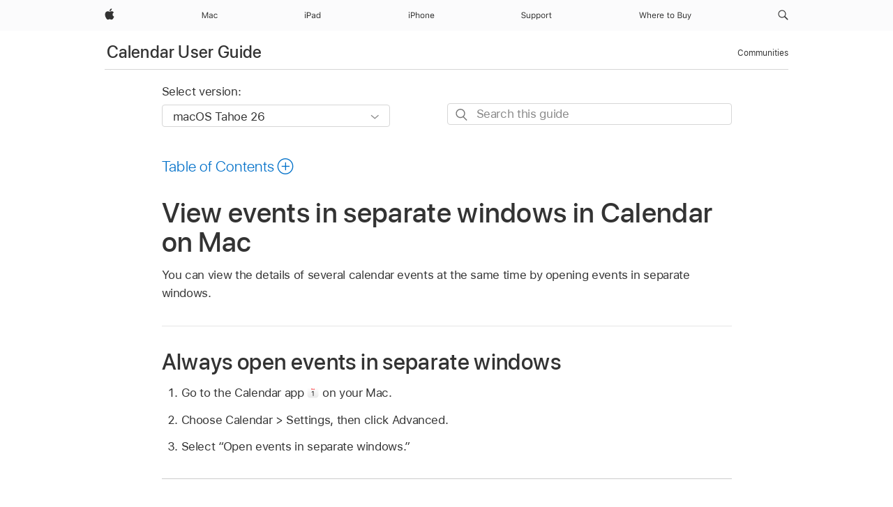

--- FILE ---
content_type: text/html;charset=utf-8
request_url: https://support.apple.com/en-ng/guide/calendar/icl28064/mac
body_size: 19123
content:

    
<!DOCTYPE html>
<html lang="en" prefix="og: http://ogp.me/ns#" dir=ltr>

<head>
	<meta name="viewport" content="width=device-width, initial-scale=1" />
	<meta http-equiv="content-type" content="text/html; charset=UTF-8" />
	<title lang="en">View events in separate windows in Calendar on Mac - Apple Support (NG)</title>
	<link rel="dns-prefetch" href="https://www.apple.com/" />
	<link rel="preconnect" href="https://www.apple.com/" crossorigin />
	<link rel="canonical" href="https://support.apple.com/en-ng/guide/calendar/icl28064/mac" />
	<link rel="apple-touch-icon" href="/favicon.ico">
    <link rel="icon" type="image/png" href="/favicon.ico">
	
	
		<meta name="description" content="In Calendar on your Mac, see details for several events at the same time." />
		<meta property="og:url" content="https://support.apple.com/en-ng/guide/calendar/icl28064/mac" />
		<meta property="og:title" content="View events in separate windows in Calendar on Mac" />
		<meta property="og:description" content="In Calendar on your Mac, see details for several events at the same time." />
		<meta property="og:site_name" content="Apple Support" />
		<meta property="og:locale" content="en_NG" />
		<meta property="og:type" content="article" />
		<meta name="ac-gn-search-field[locale]" content="en_NG" />
	

	
	
	
	
		<link rel="alternate" hreflang="en-ie" href="https://support.apple.com/en-ie/guide/calendar/icl28064/mac">
	
		<link rel="alternate" hreflang="ar-kw" href="https://support.apple.com/ar-kw/guide/calendar/icl28064/mac">
	
		<link rel="alternate" hreflang="en-il" href="https://support.apple.com/en-il/guide/calendar/icl28064/mac">
	
		<link rel="alternate" hreflang="ms-my" href="https://support.apple.com/ms-my/guide/calendar/icl28064/mac">
	
		<link rel="alternate" hreflang="en-in" href="https://support.apple.com/en-in/guide/calendar/icl28064/mac">
	
		<link rel="alternate" hreflang="en-ae" href="https://support.apple.com/en-ae/guide/calendar/icl28064/mac">
	
		<link rel="alternate" hreflang="en-za" href="https://support.apple.com/en-za/guide/calendar/icl28064/mac">
	
		<link rel="alternate" hreflang="ta-in" href="https://support.apple.com/ta-in/guide/calendar/icl28064/mac">
	
		<link rel="alternate" hreflang="no-no" href="https://support.apple.com/no-no/guide/calendar/icl28064/mac">
	
		<link rel="alternate" hreflang="en-al" href="https://support.apple.com/en-al/guide/calendar/icl28064/mac">
	
		<link rel="alternate" hreflang="en-is" href="https://support.apple.com/en-is/guide/calendar/icl28064/mac">
	
		<link rel="alternate" hreflang="el-gr" href="https://support.apple.com/el-gr/guide/calendar/icl28064/mac">
	
		<link rel="alternate" hreflang="en-am" href="https://support.apple.com/en-am/guide/calendar/icl28064/mac">
	
		<link rel="alternate" hreflang="nl-nl" href="https://support.apple.com/nl-nl/guide/calendar/icl28064/mac">
	
		<link rel="alternate" hreflang="en-au" href="https://support.apple.com/en-au/guide/calendar/icl28064/mac">
	
		<link rel="alternate" hreflang="he-il" href="https://support.apple.com/he-il/guide/calendar/icl28064/mac">
	
		<link rel="alternate" hreflang="en-az" href="https://support.apple.com/en-az/guide/calendar/icl28064/mac">
	
		<link rel="alternate" hreflang="or-in" href="https://support.apple.com/or-in/guide/calendar/icl28064/mac">
	
		<link rel="alternate" hreflang="hu-hu" href="https://support.apple.com/hu-hu/guide/calendar/icl28064/mac">
	
		<link rel="alternate" hreflang="ml-in" href="https://support.apple.com/ml-in/guide/calendar/icl28064/mac">
	
		<link rel="alternate" hreflang="en-jo" href="https://support.apple.com/en-jo/guide/calendar/icl28064/mac">
	
		<link rel="alternate" hreflang="en-bh" href="https://support.apple.com/en-bh/guide/calendar/icl28064/mac">
	
		<link rel="alternate" hreflang="es-cl" href="https://support.apple.com/es-cl/guide/calendar/icl28064/mac">
	
		<link rel="alternate" hreflang="fr-sn" href="https://support.apple.com/fr-sn/guide/calendar/icl28064/mac">
	
		<link rel="alternate" hreflang="fr-ca" href="https://support.apple.com/fr-ca/guide/calendar/icl28064/mac">
	
		<link rel="alternate" hreflang="es-co" href="https://support.apple.com/es-co/guide/calendar/icl28064/mac">
	
		<link rel="alternate" hreflang="pl-pl" href="https://support.apple.com/pl-pl/guide/calendar/icl28064/mac">
	
		<link rel="alternate" hreflang="en-bn" href="https://support.apple.com/en-bn/guide/calendar/icl28064/mac">
	
		<link rel="alternate" hreflang="pt-pt" href="https://support.apple.com/pt-pt/guide/calendar/icl28064/mac">
	
		<link rel="alternate" hreflang="en-sa" href="https://support.apple.com/en-sa/guide/calendar/icl28064/mac">
	
		<link rel="alternate" hreflang="fr-be" href="https://support.apple.com/fr-be/guide/calendar/icl28064/mac">
	
		<link rel="alternate" hreflang="ar-eg" href="https://support.apple.com/ar-eg/guide/calendar/icl28064/mac">
	
		<link rel="alternate" hreflang="en-bw" href="https://support.apple.com/en-bw/guide/calendar/icl28064/mac">
	
		<link rel="alternate" hreflang="en-sg" href="https://support.apple.com/en-sg/guide/calendar/icl28064/mac">
	
		<link rel="alternate" hreflang="en-by" href="https://support.apple.com/en-by/guide/calendar/icl28064/mac">
	
		<link rel="alternate" hreflang="en-ke" href="https://support.apple.com/en-ke/guide/calendar/icl28064/mac">
	
		<link rel="alternate" hreflang="hr-hr" href="https://support.apple.com/hr-hr/guide/calendar/icl28064/mac">
	
		<link rel="alternate" hreflang="en-om" href="https://support.apple.com/en-om/guide/calendar/icl28064/mac">
	
		<link rel="alternate" hreflang="en-ge" href="https://support.apple.com/en-ge/guide/calendar/icl28064/mac">
	
		<link rel="alternate" hreflang="zh-mo" href="https://support.apple.com/zh-mo/guide/calendar/icl28064/mac">
	
		<link rel="alternate" hreflang="de-at" href="https://support.apple.com/de-at/guide/calendar/icl28064/mac">
	
		<link rel="alternate" hreflang="en-gu" href="https://support.apple.com/en-gu/guide/calendar/icl28064/mac">
	
		<link rel="alternate" hreflang="en-gw" href="https://support.apple.com/en-gw/guide/calendar/icl28064/mac">
	
		<link rel="alternate" hreflang="fr-gn" href="https://support.apple.com/fr-gn/guide/calendar/icl28064/mac">
	
		<link rel="alternate" hreflang="fr-gq" href="https://support.apple.com/fr-gq/guide/calendar/icl28064/mac">
	
		<link rel="alternate" hreflang="cs-cz" href="https://support.apple.com/cs-cz/guide/calendar/icl28064/mac">
	
		<link rel="alternate" hreflang="en-ph" href="https://support.apple.com/en-ph/guide/calendar/icl28064/mac">
	
		<link rel="alternate" hreflang="zh-tw" href="https://support.apple.com/zh-tw/guide/calendar/icl28064/mac">
	
		<link rel="alternate" hreflang="en-hk" href="https://support.apple.com/en-hk/guide/calendar/icl28064/mac">
	
		<link rel="alternate" hreflang="ko-kr" href="https://support.apple.com/ko-kr/guide/calendar/icl28064/mac">
	
		<link rel="alternate" hreflang="sk-sk" href="https://support.apple.com/sk-sk/guide/calendar/icl28064/mac">
	
		<link rel="alternate" hreflang="ru-ru" href="https://support.apple.com/ru-ru/guide/calendar/icl28064/mac">
	
		<link rel="alternate" hreflang="ar-om" href="https://support.apple.com/ar-om/guide/calendar/icl28064/mac">
	
		<link rel="alternate" hreflang="en-qa" href="https://support.apple.com/en-qa/guide/calendar/icl28064/mac">
	
		<link rel="alternate" hreflang="sv-se" href="https://support.apple.com/sv-se/guide/calendar/icl28064/mac">
	
		<link rel="alternate" hreflang="mr-in" href="https://support.apple.com/mr-in/guide/calendar/icl28064/mac">
	
		<link rel="alternate" hreflang="da-dk" href="https://support.apple.com/da-dk/guide/calendar/icl28064/mac">
	
		<link rel="alternate" hreflang="uk-ua" href="https://support.apple.com/uk-ua/guide/calendar/icl28064/mac">
	
		<link rel="alternate" hreflang="en-us" href="https://support.apple.com/guide/calendar/icl28064/mac">
	
		<link rel="alternate" hreflang="en-mk" href="https://support.apple.com/en-mk/guide/calendar/icl28064/mac">
	
		<link rel="alternate" hreflang="en-mn" href="https://support.apple.com/en-mn/guide/calendar/icl28064/mac">
	
		<link rel="alternate" hreflang="gu-in" href="https://support.apple.com/gu-in/guide/calendar/icl28064/mac">
	
		<link rel="alternate" hreflang="en-eg" href="https://support.apple.com/en-eg/guide/calendar/icl28064/mac">
	
		<link rel="alternate" hreflang="en-mo" href="https://support.apple.com/en-mo/guide/calendar/icl28064/mac">
	
		<link rel="alternate" hreflang="en-uz" href="https://support.apple.com/en-uz/guide/calendar/icl28064/mac">
	
		<link rel="alternate" hreflang="fr-ne" href="https://support.apple.com/fr-ne/guide/calendar/icl28064/mac">
	
		<link rel="alternate" hreflang="en-mt" href="https://support.apple.com/en-mt/guide/calendar/icl28064/mac">
	
		<link rel="alternate" hreflang="nl-be" href="https://support.apple.com/nl-be/guide/calendar/icl28064/mac">
	
		<link rel="alternate" hreflang="zh-cn" href="https://support.apple.com/zh-cn/guide/calendar/icl28064/mac">
	
		<link rel="alternate" hreflang="te-in" href="https://support.apple.com/te-in/guide/calendar/icl28064/mac">
	
		<link rel="alternate" hreflang="en-mz" href="https://support.apple.com/en-mz/guide/calendar/icl28064/mac">
	
		<link rel="alternate" hreflang="fr-ml" href="https://support.apple.com/fr-ml/guide/calendar/icl28064/mac">
	
		<link rel="alternate" hreflang="en-my" href="https://support.apple.com/en-my/guide/calendar/icl28064/mac">
	
		<link rel="alternate" hreflang="hi-in" href="https://support.apple.com/hi-in/guide/calendar/icl28064/mac">
	
		<link rel="alternate" hreflang="fr-mu" href="https://support.apple.com/fr-mu/guide/calendar/icl28064/mac">
	
		<link rel="alternate" hreflang="en-ng" href="https://support.apple.com/en-ng/guide/calendar/icl28064/mac">
	
		<link rel="alternate" hreflang="el-cy" href="https://support.apple.com/el-cy/guide/calendar/icl28064/mac">
	
		<link rel="alternate" hreflang="en-vn" href="https://support.apple.com/en-vn/guide/calendar/icl28064/mac">
	
		<link rel="alternate" hreflang="ja-jp" href="https://support.apple.com/ja-jp/guide/calendar/icl28064/mac">
	
		<link rel="alternate" hreflang="de-ch" href="https://support.apple.com/de-ch/guide/calendar/icl28064/mac">
	
		<link rel="alternate" hreflang="ar-qa" href="https://support.apple.com/ar-qa/guide/calendar/icl28064/mac">
	
		<link rel="alternate" hreflang="en-nz" href="https://support.apple.com/en-nz/guide/calendar/icl28064/mac">
	
		<link rel="alternate" hreflang="ro-ro" href="https://support.apple.com/ro-ro/guide/calendar/icl28064/mac">
	
		<link rel="alternate" hreflang="it-ch" href="https://support.apple.com/it-ch/guide/calendar/icl28064/mac">
	
		<link rel="alternate" hreflang="tr-tr" href="https://support.apple.com/tr-tr/guide/calendar/icl28064/mac">
	
		<link rel="alternate" hreflang="fr-fr" href="https://support.apple.com/fr-fr/guide/calendar/icl28064/mac">
	
		<link rel="alternate" hreflang="vi-vn" href="https://support.apple.com/vi-vn/guide/calendar/icl28064/mac">
	
		<link rel="alternate" hreflang="en-gb" href="https://support.apple.com/en-gb/guide/calendar/icl28064/mac">
	
		<link rel="alternate" hreflang="fi-fi" href="https://support.apple.com/fi-fi/guide/calendar/icl28064/mac">
	
		<link rel="alternate" hreflang="en-kg" href="https://support.apple.com/en-kg/guide/calendar/icl28064/mac">
	
		<link rel="alternate" hreflang="en-ca" href="https://support.apple.com/en-ca/guide/calendar/icl28064/mac">
	
		<link rel="alternate" hreflang="fr-tn" href="https://support.apple.com/fr-tn/guide/calendar/icl28064/mac">
	
		<link rel="alternate" hreflang="ar-ae" href="https://support.apple.com/ar-ae/guide/calendar/icl28064/mac">
	
		<link rel="alternate" hreflang="sl-si" href="https://support.apple.com/sl-si/guide/calendar/icl28064/mac">
	
		<link rel="alternate" hreflang="bn-in" href="https://support.apple.com/bn-in/guide/calendar/icl28064/mac">
	
		<link rel="alternate" hreflang="en-kw" href="https://support.apple.com/en-kw/guide/calendar/icl28064/mac">
	
		<link rel="alternate" hreflang="en-kz" href="https://support.apple.com/en-kz/guide/calendar/icl28064/mac">
	
		<link rel="alternate" hreflang="fr-cf" href="https://support.apple.com/fr-cf/guide/calendar/icl28064/mac">
	
		<link rel="alternate" hreflang="fr-ci" href="https://support.apple.com/fr-ci/guide/calendar/icl28064/mac">
	
		<link rel="alternate" hreflang="pa-in" href="https://support.apple.com/pa-in/guide/calendar/icl28064/mac">
	
		<link rel="alternate" hreflang="fr-ch" href="https://support.apple.com/fr-ch/guide/calendar/icl28064/mac">
	
		<link rel="alternate" hreflang="es-us" href="https://support.apple.com/es-us/guide/calendar/icl28064/mac">
	
		<link rel="alternate" hreflang="kn-in" href="https://support.apple.com/kn-in/guide/calendar/icl28064/mac">
	
		<link rel="alternate" hreflang="fr-cm" href="https://support.apple.com/fr-cm/guide/calendar/icl28064/mac">
	
		<link rel="alternate" hreflang="en-lb" href="https://support.apple.com/en-lb/guide/calendar/icl28064/mac">
	
		<link rel="alternate" hreflang="en-tj" href="https://support.apple.com/en-tj/guide/calendar/icl28064/mac">
	
		<link rel="alternate" hreflang="en-tm" href="https://support.apple.com/en-tm/guide/calendar/icl28064/mac">
	
		<link rel="alternate" hreflang="ar-sa" href="https://support.apple.com/ar-sa/guide/calendar/icl28064/mac">
	
		<link rel="alternate" hreflang="de-de" href="https://support.apple.com/de-de/guide/calendar/icl28064/mac">
	
		<link rel="alternate" hreflang="ca-es" href="https://support.apple.com/ca-es/guide/calendar/icl28064/mac">
	
		<link rel="alternate" hreflang="en-lk" href="https://support.apple.com/en-lk/guide/calendar/icl28064/mac">
	
		<link rel="alternate" hreflang="fr-ma" href="https://support.apple.com/fr-ma/guide/calendar/icl28064/mac">
	
		<link rel="alternate" hreflang="zh-hk" href="https://support.apple.com/zh-hk/guide/calendar/icl28064/mac">
	
		<link rel="alternate" hreflang="pt-br" href="https://support.apple.com/pt-br/guide/calendar/icl28064/mac">
	
		<link rel="alternate" hreflang="de-li" href="https://support.apple.com/de-li/guide/calendar/icl28064/mac">
	
		<link rel="alternate" hreflang="es-es" href="https://support.apple.com/es-es/guide/calendar/icl28064/mac">
	
		<link rel="alternate" hreflang="ar-bh" href="https://support.apple.com/ar-bh/guide/calendar/icl28064/mac">
	
		<link rel="alternate" hreflang="fr-mg" href="https://support.apple.com/fr-mg/guide/calendar/icl28064/mac">
	
		<link rel="alternate" hreflang="ar-jo" href="https://support.apple.com/ar-jo/guide/calendar/icl28064/mac">
	
		<link rel="alternate" hreflang="es-mx" href="https://support.apple.com/es-mx/guide/calendar/icl28064/mac">
	
		<link rel="alternate" hreflang="it-it" href="https://support.apple.com/it-it/guide/calendar/icl28064/mac">
	
		<link rel="alternate" hreflang="ur-in" href="https://support.apple.com/ur-in/guide/calendar/icl28064/mac">
	
		<link rel="alternate" hreflang="id-id" href="https://support.apple.com/id-id/guide/calendar/icl28064/mac">
	
		<link rel="alternate" hreflang="de-lu" href="https://support.apple.com/de-lu/guide/calendar/icl28064/mac">
	
		<link rel="alternate" hreflang="en-md" href="https://support.apple.com/en-md/guide/calendar/icl28064/mac">
	
		<link rel="alternate" hreflang="fr-lu" href="https://support.apple.com/fr-lu/guide/calendar/icl28064/mac">
	
		<link rel="alternate" hreflang="en-me" href="https://support.apple.com/en-me/guide/calendar/icl28064/mac">
	
		<link rel="alternate" hreflang="th-th" href="https://support.apple.com/th-th/guide/calendar/icl28064/mac">
	

		<link rel="preload" as="style" href="/clientside/build/apd-sasskit.built.css" onload="this.onload=null;this.rel='stylesheet'">
		<noscript>
			<link rel="stylesheet" href="/clientside/build/apd-sasskit.built.css" type="text/css" />
		</noscript>

		
			<link rel="preload" as="style" href="/clientside/build/app-apd.css" onload="this.onload=null;this.rel='stylesheet'">
			<noscript>
				<link rel="stylesheet" href="/clientside/build/app-apd.css" type="text/css" />
			</noscript>
    	

	
    <link rel="preload" as="style"
        href="//www.apple.com/wss/fonts?families=SF+Pro,v1:200,300,400,500,600|SF+Pro+Icons,v1"
        onload="this.onload=null;this.rel='stylesheet'">
    <noscript>
        <link rel="stylesheet" href="//www.apple.com/wss/fonts?families=SF+Pro,v1:200,300,400,500,600|SF+Pro+Icons,v1" type="text/css" />
    </noscript>


	<script>
 
    var _applemd = {
        page: {
            
            site_section: "kb",
            
            content_type: "bk",
            info_type: "",
            topics: "",
            in_house: "",
            locale: "en-ng",
            
                content_template: "topic",
            
            friendly_content: {
                title: `Calendar User Guide`,
                publish_date: "09152025",
                
                    topic_id:   "ICL28064",
                    article_id        :   "BK_CA0266E93BD315DDDE638D6694F92015_ICL28064",
                    product_version   :   "calendar, 16.0",
                    os_version        :   "macOS Tahoe 26, 26",
                    article_version   :   "1"
                
            },
            
            
        },
        
            product: "calendar"
        
    };
    const isMobilePlayer = /iPhone|iPod|Android/i.test(navigator.userAgent);
    

</script>

	
	<script>
		var data = {	
			showHelpFulfeedBack: true,
			id: "BK_CA0266E93BD315DDDE638D6694F92015_ICL28064",
			locale: "en_US",
			podCookie: "ng~en",
			source : "",
			isSecureEnv: false,
			dtmPageSource: "topic",
			domain: "support.apple.com",
			isNeighborJsEnabled: true,
            dtmPageName: "acs.pageload"
		}
		window.appState = JSON.stringify(data);
	</script>
	 
		<script src="/clientside/build/nn.js" type="text/javascript" charset="utf-8"></script>
<script>
    
     var neighborInitData = {
        appDataSchemaVersion: '1.0.0',
        webVitalDataThrottlingPercentage: 100,
        reportThrottledWebVitalDataTypes: ['system:dom-content-loaded', 'system:load', 'system:unfocus', 'system:focus', 'system:unload', 'system:page-hide', 'system:visibility-change-visible', 'system:visibility-change-hidden', 'system:event', 'app:load', 'app:unload', 'app:event'],
        trackMarcomSearch: true,
        trackSurvey: true,
        
        endpoint: 'https://supportmetrics.apple.com/content/services/stats'
    }
</script>

	



</head>


	<body id="icl28064" dir="ltr" data-istaskopen="true" lang="en" class="ac-gn-current-support no-js AppleTopic apd-topic dark-mode-enabled" data-designversion="2" itemscope
		itemtype="https://schema.org/TechArticle">

    
	
		





		 <meta name="globalnav-store-key" content="S2A49YFKJF2JAT22K" />
<meta name="globalnav-search-field[name]" content="q" />
<meta name="globalnav-search-field[action]" content="https://support.apple.com/kb/index" />
<meta name="globalnav-search-field[src]" content="globalnav_support" />
<meta name="globalnav-search-field[type]" content="organic" />
<meta name="globalnav-search-field[page]" content="search" />
<meta name="globalnav-search-field[locale]" content="en_NG" />
<meta name="globalnav-search-field[placeholder]" content="Search Support" />
<link
  rel="stylesheet"
  type="text/css"
  href="https://www.apple.com/api-www/global-elements/global-header/v1/assets/globalheader.css"
/>
<div id="globalheader" class="globalnav-scrim globalheader-light"><aside id="globalmessage-segment" lang="en-NG" dir="ltr" class="globalmessage-segment"><ul data-strings="{}" class="globalmessage-segment-content"></ul></aside><nav id="globalnav" lang="en-NG" dir="ltr" aria-label="Global" data-analytics-element-engagement-start="globalnav:onFlyoutOpen" data-analytics-element-engagement-end="globalnav:onFlyoutClose" data-analytics-activitymap-region-id="global nav" data-analytics-region="global nav" class="globalnav no-js   "><div class="globalnav-content"><div class="globalnav-item globalnav-menuback"><button aria-label="Main menu" class="globalnav-menuback-button"><span class="globalnav-chevron-icon"><svg height="48" viewBox="0 0 9 48" width="9" xmlns="http://www.w3.org/2000/svg"><path d="m1.5618 24.0621 6.5581-6.4238c.2368-.2319.2407-.6118.0088-.8486-.2324-.2373-.6123-.2407-.8486-.0088l-7 6.8569c-.1157.1138-.1807.2695-.1802.4316.001.1621.0674.3174.1846.4297l7 6.7241c.1162.1118.2661.1675.4155.1675.1577 0 .3149-.062.4326-.1846.2295-.2388.2222-.6187-.0171-.8481z"></path></svg></span></button></div><ul id="globalnav-list" class="globalnav-list"><li data-analytics-element-engagement="globalnav hover - apple" class="
				globalnav-item
				globalnav-item-apple
				
				
			"><a href="https://www.apple.com/ng/" data-globalnav-item-name="apple" data-analytics-title="apple home" aria-label="Apple" class="globalnav-link globalnav-link-apple"><span class="globalnav-image-regular globalnav-link-image"><svg height="44" viewBox="0 0 14 44" width="14" xmlns="http://www.w3.org/2000/svg"><path d="m13.0729 17.6825a3.61 3.61 0 0 0 -1.7248 3.0365 3.5132 3.5132 0 0 0 2.1379 3.2223 8.394 8.394 0 0 1 -1.0948 2.2618c-.6816.9812-1.3943 1.9623-2.4787 1.9623s-1.3633-.63-2.613-.63c-1.2187 0-1.6525.6507-2.644.6507s-1.6834-.9089-2.4787-2.0243a9.7842 9.7842 0 0 1 -1.6628-5.2776c0-3.0984 2.014-4.7405 3.9969-4.7405 1.0535 0 1.9314.6919 2.5924.6919.63 0 1.6112-.7333 2.8092-.7333a3.7579 3.7579 0 0 1 3.1604 1.5802zm-3.7284-2.8918a3.5615 3.5615 0 0 0 .8469-2.22 1.5353 1.5353 0 0 0 -.031-.32 3.5686 3.5686 0 0 0 -2.3445 1.2084 3.4629 3.4629 0 0 0 -.8779 2.1585 1.419 1.419 0 0 0 .031.2892 1.19 1.19 0 0 0 .2169.0207 3.0935 3.0935 0 0 0 2.1586-1.1368z"></path></svg></span><span class="globalnav-image-compact globalnav-link-image"><svg height="48" viewBox="0 0 17 48" width="17" xmlns="http://www.w3.org/2000/svg"><path d="m15.5752 19.0792a4.2055 4.2055 0 0 0 -2.01 3.5376 4.0931 4.0931 0 0 0 2.4908 3.7542 9.7779 9.7779 0 0 1 -1.2755 2.6351c-.7941 1.1431-1.6244 2.2862-2.8878 2.2862s-1.5883-.734-3.0443-.734c-1.42 0-1.9252.7581-3.08.7581s-1.9611-1.0589-2.8876-2.3584a11.3987 11.3987 0 0 1 -1.9373-6.1487c0-3.61 2.3464-5.523 4.6566-5.523 1.2274 0 2.25.8062 3.02.8062.734 0 1.8771-.8543 3.2729-.8543a4.3778 4.3778 0 0 1 3.6822 1.841zm-6.8586-2.0456a1.3865 1.3865 0 0 1 -.2527-.024 1.6557 1.6557 0 0 1 -.0361-.337 4.0341 4.0341 0 0 1 1.0228-2.5148 4.1571 4.1571 0 0 1 2.7314-1.4078 1.7815 1.7815 0 0 1 .0361.373 4.1487 4.1487 0 0 1 -.9867 2.587 3.6039 3.6039 0 0 1 -2.5148 1.3236z"></path></svg></span><span class="globalnav-link-text">Apple</span></a></li><li data-topnav-flyout-item="menu" data-topnav-flyout-label="Menu" role="none" class="globalnav-item globalnav-menu"><div data-topnav-flyout="menu" class="globalnav-flyout"><div class="globalnav-menu-list"><div data-analytics-element-engagement="globalnav hover - mac" class="
				globalnav-item
				globalnav-item-mac
				globalnav-item-menu
				
			"><ul role="none" class="globalnav-submenu-trigger-group"><li class="globalnav-submenu-trigger-item"><a href="https://www.apple.com/ng/mac/" data-globalnav-item-name="mac" data-topnav-flyout-trigger-compact="true" data-analytics-title="mac" data-analytics-element-engagement="hover - mac" aria-label="Mac" class="globalnav-link globalnav-submenu-trigger-link globalnav-link-mac"><span class="globalnav-link-text-container"><span class="globalnav-image-regular globalnav-link-image"><svg height="44" viewBox="0 0 23 44" width="23" xmlns="http://www.w3.org/2000/svg"><path d="m8.1558 25.9987v-6.457h-.0703l-2.666 6.457h-.8907l-2.666-6.457h-.0703v6.457h-.9844v-8.4551h1.2246l2.8945 7.0547h.0938l2.8945-7.0547h1.2246v8.4551zm2.5166-1.7696c0-1.1309.832-1.7812 2.3027-1.8691l1.8223-.1113v-.5742c0-.7793-.4863-1.207-1.4297-1.207-.7559 0-1.2832.2871-1.4238.7852h-1.0195c.1348-1.0137 1.1309-1.6816 2.4785-1.6816 1.541 0 2.4023.791 2.4023 2.1035v4.3242h-.9609v-.9318h-.0938c-.4102.6738-1.1016 1.043-1.9453 1.043-1.2246 0-2.1328-.7266-2.1328-1.8809zm4.125-.5859v-.5801l-1.6992.1113c-.9609.0645-1.3828.3984-1.3828 1.0312 0 .6445.5449 1.0195 1.2773 1.0195 1.0371.0001 1.8047-.6796 1.8047-1.5819zm6.958-2.0273c-.1641-.627-.7207-1.1367-1.6289-1.1367-1.1367 0-1.8516.9082-1.8516 2.3379 0 1.459.7266 2.3848 1.8516 2.3848.8496 0 1.4414-.3926 1.6289-1.1074h1.0195c-.1816 1.1602-1.125 2.0156-2.6426 2.0156-1.7695 0-2.9004-1.2832-2.9004-3.293 0-1.9688 1.125-3.2461 2.8945-3.2461 1.5352 0 2.4727.9199 2.6484 2.0449z"></path></svg></span><span class="globalnav-link-text">Mac</span></span></a></li></ul></div><div data-analytics-element-engagement="globalnav hover - ipad" class="
				globalnav-item
				globalnav-item-ipad
				globalnav-item-menu
				
			"><ul role="none" class="globalnav-submenu-trigger-group"><li class="globalnav-submenu-trigger-item"><a href="https://www.apple.com/ng/ipad/" data-globalnav-item-name="ipad" data-topnav-flyout-trigger-compact="true" data-analytics-title="ipad" data-analytics-element-engagement="hover - ipad" aria-label="iPad" class="globalnav-link globalnav-submenu-trigger-link globalnav-link-ipad"><span class="globalnav-link-text-container"><span class="globalnav-image-regular globalnav-link-image"><svg height="44" viewBox="0 0 24 44" width="24" xmlns="http://www.w3.org/2000/svg"><path d="m14.9575 23.7002c0 .902-.768 1.582-1.805 1.582-.732 0-1.277-.375-1.277-1.02 0-.632.422-.966 1.383-1.031l1.699-.111zm-1.395-4.072c-1.347 0-2.343.668-2.478 1.681h1.019c.141-.498.668-.785 1.424-.785.944 0 1.43.428 1.43 1.207v.574l-1.822.112c-1.471.088-2.303.738-2.303 1.869 0 1.154.908 1.881 2.133 1.881.844 0 1.535-.369 1.945-1.043h.094v.931h.961v-4.324c0-1.312-.862-2.103-2.403-2.103zm6.769 5.575c-1.155 0-1.846-.885-1.846-2.361 0-1.471.697-2.362 1.846-2.362 1.142 0 1.857.914 1.857 2.362 0 1.459-.709 2.361-1.857 2.361zm1.834-8.027v3.503h-.088c-.358-.691-1.102-1.107-1.981-1.107-1.605 0-2.654 1.289-2.654 3.27 0 1.986 1.037 3.269 2.654 3.269.873 0 1.623-.416 2.022-1.119h.093v1.008h.961v-8.824zm-15.394 4.869h-1.863v-3.563h1.863c1.225 0 1.899.639 1.899 1.799 0 1.119-.697 1.764-1.899 1.764zm.276-4.5h-3.194v8.455h1.055v-3.018h2.127c1.588 0 2.719-1.119 2.719-2.701 0-1.611-1.108-2.736-2.707-2.736zm-6.064 8.454h1.008v-6.316h-1.008zm-.199-8.237c0-.387.316-.704.703-.704s.703.317.703.704c0 .386-.316.703-.703.703s-.703-.317-.703-.703z"></path></svg></span><span class="globalnav-link-text">iPad</span></span></a></li></ul></div><div data-analytics-element-engagement="globalnav hover - iphone" class="
				globalnav-item
				globalnav-item-iphone
				globalnav-item-menu
				
			"><ul role="none" class="globalnav-submenu-trigger-group"><li class="globalnav-submenu-trigger-item"><a href="https://www.apple.com/ng/iphone/" data-globalnav-item-name="iphone" data-topnav-flyout-trigger-compact="true" data-analytics-title="iphone" data-analytics-element-engagement="hover - iphone" aria-label="iPhone" class="globalnav-link globalnav-submenu-trigger-link globalnav-link-iphone"><span class="globalnav-link-text-container"><span class="globalnav-image-regular globalnav-link-image"><svg height="44" viewBox="0 0 38 44" width="38" xmlns="http://www.w3.org/2000/svg"><path d="m32.7129 22.3203h3.48c-.023-1.119-.691-1.857-1.693-1.857-1.008 0-1.711.738-1.787 1.857zm4.459 2.045c-.293 1.078-1.277 1.746-2.66 1.746-1.752 0-2.848-1.266-2.848-3.264 0-1.986 1.113-3.275 2.848-3.275 1.705 0 2.742 1.213 2.742 3.176v.386h-4.541v.047c.053 1.248.75 2.039 1.822 2.039.815 0 1.366-.298 1.629-.855zm-12.282-4.682h.961v.996h.094c.316-.697.932-1.107 1.898-1.107 1.418 0 2.209.838 2.209 2.338v4.09h-1.007v-3.844c0-1.137-.481-1.676-1.489-1.676s-1.658.674-1.658 1.781v3.739h-1.008zm-2.499 3.158c0-1.5-.674-2.361-1.869-2.361-1.196 0-1.87.861-1.87 2.361 0 1.495.674 2.362 1.87 2.362 1.195 0 1.869-.867 1.869-2.362zm-4.782 0c0-2.033 1.114-3.269 2.913-3.269 1.798 0 2.912 1.236 2.912 3.269 0 2.028-1.114 3.27-2.912 3.27-1.799 0-2.913-1.242-2.913-3.27zm-6.636-5.666h1.008v3.504h.093c.317-.697.979-1.107 1.946-1.107 1.336 0 2.179.855 2.179 2.338v4.09h-1.007v-3.844c0-1.119-.504-1.676-1.459-1.676-1.131 0-1.752.715-1.752 1.781v3.739h-1.008zm-6.015 4.87h1.863c1.202 0 1.899-.645 1.899-1.764 0-1.16-.674-1.799-1.899-1.799h-1.863zm2.139-4.5c1.599 0 2.707 1.125 2.707 2.736 0 1.582-1.131 2.701-2.719 2.701h-2.127v3.018h-1.055v-8.455zm-6.114 8.454h1.008v-6.316h-1.008zm-.2-8.238c0-.386.317-.703.703-.703.387 0 .704.317.704.703 0 .387-.317.704-.704.704-.386 0-.703-.317-.703-.704z"></path></svg></span><span class="globalnav-link-text">iPhone</span></span></a></li></ul></div><div data-analytics-element-engagement="globalnav hover - support" class="
				globalnav-item
				globalnav-item-support
				globalnav-item-menu
				
			"><ul role="none" class="globalnav-submenu-trigger-group"><li class="globalnav-submenu-trigger-item"><a href="https://support.apple.com/en-ng/?cid=gn-ols-home-hp-tab" data-globalnav-item-name="support" data-topnav-flyout-trigger-compact="true" data-analytics-title="support" data-analytics-element-engagement="hover - support" data-analytics-exit-link="true" aria-label="Support" class="globalnav-link globalnav-submenu-trigger-link globalnav-link-support"><span class="globalnav-link-text-container"><span class="globalnav-image-regular globalnav-link-image"><svg height="44" viewBox="0 0 44 44" width="44" xmlns="http://www.w3.org/2000/svg"><path d="m42.1206 18.0337v1.635h1.406v.844h-1.406v3.574c0 .744.281 1.06.937 1.06.182 0 .282-.006.469-.023v.849c-.199.036-.392.059-.592.059-1.3 0-1.822-.48-1.822-1.687v-3.832h-1.019v-.844h1.019v-1.635zm-6.131 1.635h.961v.937h.093c.188-.615.914-1.049 1.752-1.049.164 0 .375.012.504.03v1.008c-.082-.024-.445-.059-.644-.059-.961 0-1.659.644-1.659 1.535v3.914h-1.007zm-2.463 3.158c0-1.5-.674-2.361-1.869-2.361s-1.869.861-1.869 2.361c0 1.494.674 2.361 1.869 2.361s1.869-.867 1.869-2.361zm-4.781 0c0-2.033 1.113-3.27 2.912-3.27s2.912 1.237 2.912 3.27c0 2.027-1.113 3.27-2.912 3.27s-2.912-1.243-2.912-3.27zm-2.108 0c0-1.477-.692-2.361-1.846-2.361-1.143 0-1.863.908-1.863 2.361 0 1.447.72 2.361 1.857 2.361 1.16 0 1.852-.884 1.852-2.361zm1.043 0c0 1.975-1.049 3.27-2.655 3.27-.902 0-1.629-.393-1.974-1.061h-.094v3.059h-1.008v-8.426h.961v1.054h.094c.404-.726 1.16-1.166 2.021-1.166 1.612 0 2.655 1.284 2.655 3.27zm-8.048 0c0-1.477-.691-2.361-1.845-2.361-1.143 0-1.864.908-1.864 2.361 0 1.447.721 2.361 1.858 2.361 1.16 0 1.851-.884 1.851-2.361zm1.043 0c0 1.975-1.049 3.27-2.654 3.27-.902 0-1.629-.393-1.975-1.061h-.093v3.059h-1.008v-8.426h.961v1.054h.093c.405-.726 1.161-1.166 2.022-1.166 1.611 0 2.654 1.284 2.654 3.27zm-7.645 3.158h-.961v-.99h-.094c-.316.703-.99 1.102-1.957 1.102-1.418 0-2.156-.844-2.156-2.338v-4.09h1.008v3.844c0 1.136.422 1.664 1.43 1.664 1.113 0 1.722-.663 1.722-1.77v-3.738h1.008zm-11.69-2.209c.129.885.972 1.447 2.174 1.447 1.136 0 1.974-.615 1.974-1.453 0-.72-.527-1.177-1.693-1.47l-1.084-.282c-1.529-.386-2.192-1.078-2.192-2.279 0-1.435 1.202-2.408 2.989-2.408 1.634 0 2.853.973 2.941 2.338h-1.06c-.147-.867-.862-1.383-1.916-1.383-1.125 0-1.87.562-1.87 1.418 0 .662.463 1.043 1.629 1.342l.885.234c1.752.44 2.455 1.119 2.455 2.361 0 1.553-1.224 2.543-3.158 2.543-1.793 0-3.029-.949-3.141-2.408z"></path></svg></span><span class="globalnav-link-text">Support</span></span></a></li></ul></div><div data-analytics-element-engagement="globalnav hover - where-to-buy" class="
				globalnav-item
				globalnav-item-where-to-buy
				globalnav-item-menu
				
			"><ul role="none" class="globalnav-submenu-trigger-group"><li class="globalnav-submenu-trigger-item"><a href="https://www.apple.com/ng/buy/" data-globalnav-item-name="where-to-buy" data-topnav-flyout-trigger-compact="true" data-analytics-title="where to buy" data-analytics-element-engagement="hover - where to buy" aria-label="Where to Buy" class="globalnav-link globalnav-submenu-trigger-link globalnav-link-where-to-buy"><span class="globalnav-link-text-container"><span class="globalnav-image-regular globalnav-link-image"><svg height="44" viewBox="0 0 75 44" width="75" xmlns="http://www.w3.org/2000/svg"><path d="m69.7295 28.2349v-.861c.123.023.281.029.422.029.58 0 .896-.275 1.16-1.037l.117-.375-2.338-6.322h1.09l1.735 5.197h.093l1.729-5.197h1.072l-2.467 6.703c-.539 1.465-1.043 1.898-2.162 1.898-.135 0-.31-.012-.451-.035zm-1.646-2.25h-.96v-.99h-.094c-.317.703-.99 1.101-1.957 1.101-1.418 0-2.156-.843-2.156-2.338v-4.089h1.007v3.843c0 1.137.422 1.664 1.43 1.664 1.113 0 1.723-.662 1.723-1.769v-3.738h1.007zm-9.378-.932c1.272 0 1.94-.515 1.94-1.494 0-.978-.692-1.476-2.04-1.476h-1.986v2.97zm-2.086-3.879h1.688c1.277 0 1.927-.457 1.927-1.353 0-.861-.609-1.359-1.658-1.359h-1.957zm-1.055 4.811v-8.455h3.235c1.553 0 2.502.814 2.502 2.109 0 .879-.645 1.676-1.459 1.823v.093c1.154.147 1.887.938 1.887 2.057 0 1.488-1.067 2.373-2.866 2.373zm-6.195-3.158c0-1.5-.674-2.362-1.869-2.362-1.196 0-1.87.862-1.87 2.362 0 1.494.674 2.361 1.87 2.361 1.195 0 1.869-.867 1.869-2.361zm-4.782 0c0-2.033 1.114-3.27 2.913-3.27 1.798 0 2.912 1.237 2.912 3.27 0 2.027-1.114 3.269-2.912 3.269-1.799 0-2.913-1.242-2.913-3.269zm-2.615-4.793v1.635h1.406v.843h-1.406v3.575c0 .744.281 1.06.937 1.06.182 0 .281-.006.469-.023v.849c-.199.035-.393.059-.592.059-1.301 0-1.822-.481-1.822-1.688v-3.832h-1.02v-.843h1.02v-1.635zm-11.219 4.271h3.481c-.024-1.119-.692-1.857-1.693-1.857-1.008 0-1.711.738-1.788 1.857zm4.459 2.045c-.293 1.078-1.277 1.746-2.66 1.746-1.752 0-2.847-1.265-2.847-3.263 0-1.987 1.113-3.276 2.847-3.276 1.705 0 2.742 1.213 2.742 3.176v.387h-4.541v.047c.053 1.248.75 2.039 1.823 2.039.814 0 1.365-.299 1.629-.856zm-9.337-4.681h.961v.937h.094c.188-.615.914-1.049 1.752-1.049.164 0 .375.012.504.03v1.007c-.082-.023-.445-.058-.645-.058-.96 0-1.658.644-1.658 1.535v3.914h-1.008zm-6.122 2.636h3.481c-.024-1.119-.692-1.857-1.693-1.857-1.008 0-1.711.738-1.788 1.857zm4.459 2.045c-.293 1.078-1.277 1.746-2.66 1.746-1.752 0-2.847-1.265-2.847-3.263 0-1.987 1.113-3.276 2.847-3.276 1.705 0 2.742 1.213 2.742 3.176v.387h-4.541v.047c.053 1.248.75 2.039 1.823 2.039.814 0 1.365-.299 1.629-.856zm-12.332-7.189h1.008v3.504h.093c.317-.698.979-1.108 1.946-1.108 1.336 0 2.179.856 2.179 2.338v4.09h-1.007v-3.844c0-1.119-.504-1.676-1.459-1.676-1.131 0-1.752.715-1.752 1.782v3.738h-1.008zm-8.361 8.824h-.996l-2.303-8.455h1.102l1.681 6.873h.071l1.892-6.873h1.067l1.892 6.873h.071l1.681-6.873h1.102l-2.303 8.455h-.996l-1.945-6.674h-.071z"></path></svg></span><span class="globalnav-link-text">Where to Buy</span></span></a></li></ul></div></div></div></li><li data-topnav-flyout-label="Search apple.com" data-analytics-title="open - search field" class="globalnav-item globalnav-search"><a role="button" id="globalnav-menubutton-link-search" href="https://support.apple.com/kb/index?page=search&locale=en_NG" data-topnav-flyout-trigger-regular="true" data-topnav-flyout-trigger-compact="true" aria-label="Search apple.com" data-analytics-title="open - search field" class="globalnav-link globalnav-link-search"><span class="globalnav-image-regular"><svg xmlns="http://www.w3.org/2000/svg" width="15px" height="44px" viewBox="0 0 15 44">
<path d="M14.298,27.202l-3.87-3.87c0.701-0.929,1.122-2.081,1.122-3.332c0-3.06-2.489-5.55-5.55-5.55c-3.06,0-5.55,2.49-5.55,5.55 c0,3.061,2.49,5.55,5.55,5.55c1.251,0,2.403-0.421,3.332-1.122l3.87,3.87c0.151,0.151,0.35,0.228,0.548,0.228 s0.396-0.076,0.548-0.228C14.601,27.995,14.601,27.505,14.298,27.202z M1.55,20c0-2.454,1.997-4.45,4.45-4.45 c2.454,0,4.45,1.997,4.45,4.45S8.454,24.45,6,24.45C3.546,24.45,1.55,22.454,1.55,20z"></path>
</svg>
</span><span class="globalnav-image-compact"><svg height="48" viewBox="0 0 17 48" width="17" xmlns="http://www.w3.org/2000/svg"><path d="m16.2294 29.9556-4.1755-4.0821a6.4711 6.4711 0 1 0 -1.2839 1.2625l4.2005 4.1066a.9.9 0 1 0 1.2588-1.287zm-14.5294-8.0017a5.2455 5.2455 0 1 1 5.2455 5.2527 5.2549 5.2549 0 0 1 -5.2455-5.2527z"></path></svg></span></a><div id="globalnav-submenu-search" aria-labelledby="globalnav-menubutton-link-search" class="globalnav-flyout globalnav-submenu"><div class="globalnav-flyout-scroll-container"><div class="globalnav-flyout-content globalnav-submenu-content"><form action="https://support.apple.com/kb/index" method="get" class="globalnav-searchfield"><div class="globalnav-searchfield-wrapper"><input placeholder="Search apple.com" aria-label="Search apple.com" autocorrect="off" autocapitalize="off" autocomplete="off" spellcheck="false" class="globalnav-searchfield-input" name="q"><input id="globalnav-searchfield-src" type="hidden" name="src" value><input type="hidden" name="type" value><input type="hidden" name="page" value><input type="hidden" name="locale" value><button aria-label="Clear search" tabindex="-1" type="button" class="globalnav-searchfield-reset"><span class="globalnav-image-regular"><svg height="14" viewBox="0 0 14 14" width="14" xmlns="http://www.w3.org/2000/svg"><path d="m7 .0339a6.9661 6.9661 0 1 0 6.9661 6.9661 6.9661 6.9661 0 0 0 -6.9661-6.9661zm2.798 8.9867a.55.55 0 0 1 -.778.7774l-2.02-2.02-2.02 2.02a.55.55 0 0 1 -.7784-.7774l2.0206-2.0206-2.0204-2.02a.55.55 0 0 1 .7782-.7778l2.02 2.02 2.02-2.02a.55.55 0 0 1 .778.7778l-2.0203 2.02z"></path></svg></span><span class="globalnav-image-compact"><svg height="16" viewBox="0 0 16 16" width="16" xmlns="http://www.w3.org/2000/svg"><path d="m0 8a8.0474 8.0474 0 0 1 7.9922-8 8.0609 8.0609 0 0 1 8.0078 8 8.0541 8.0541 0 0 1 -8 8 8.0541 8.0541 0 0 1 -8-8zm5.6549 3.2863 2.3373-2.353 2.3451 2.353a.6935.6935 0 0 0 .4627.1961.6662.6662 0 0 0 .6667-.6667.6777.6777 0 0 0 -.1961-.4706l-2.3451-2.3373 2.3529-2.3607a.5943.5943 0 0 0 .1961-.4549.66.66 0 0 0 -.6667-.6589.6142.6142 0 0 0 -.447.1961l-2.3686 2.3606-2.353-2.3527a.6152.6152 0 0 0 -.447-.1883.6529.6529 0 0 0 -.6667.651.6264.6264 0 0 0 .1961.4549l2.3451 2.3529-2.3451 2.353a.61.61 0 0 0 -.1961.4549.6661.6661 0 0 0 .6667.6667.6589.6589 0 0 0 .4627-.1961z" ></path></svg></span></button><button aria-label="Submit search" tabindex="-1" aria-hidden="true" type="submit" class="globalnav-searchfield-submit"><span class="globalnav-image-regular"><svg height="32" viewBox="0 0 30 32" width="30" xmlns="http://www.w3.org/2000/svg"><path d="m23.3291 23.3066-4.35-4.35c-.0105-.0105-.0247-.0136-.0355-.0235a6.8714 6.8714 0 1 0 -1.5736 1.4969c.0214.0256.03.0575.0542.0815l4.35 4.35a1.1 1.1 0 1 0 1.5557-1.5547zm-15.4507-8.582a5.6031 5.6031 0 1 1 5.603 5.61 5.613 5.613 0 0 1 -5.603-5.61z"></path></svg></span><span class="globalnav-image-compact"><svg width="38" height="40" viewBox="0 0 38 40" xmlns="http://www.w3.org/2000/svg"><path d="m28.6724 27.8633-5.07-5.07c-.0095-.0095-.0224-.0122-.032-.0213a7.9967 7.9967 0 1 0 -1.8711 1.7625c.0254.03.0357.0681.0642.0967l5.07 5.07a1.3 1.3 0 0 0 1.8389-1.8379zm-18.0035-10.0033a6.5447 6.5447 0 1 1 6.545 6.5449 6.5518 6.5518 0 0 1 -6.545-6.5449z"></path></svg></span></button></div><div role="status" aria-live="polite" data-topnav-searchresults-label="total results" class="globalnav-searchresults-count"></div></form><div class="globalnav-searchresults"></div></div></div></div></li></ul><div class="globalnav-menutrigger"><button id="globalnav-menutrigger-button" aria-controls="globalnav-list" aria-label="Menu" data-topnav-menu-label-open="Menu" data-topnav-menu-label-close="Close" data-topnav-flyout-trigger-compact="menu" class="globalnav-menutrigger-button"><svg width="18" height="18" viewBox="0 0 18 18"><polyline id="globalnav-menutrigger-bread-bottom" fill="none" stroke="currentColor" stroke-width="1.2" stroke-linecap="round" stroke-linejoin="round" points="2 12, 16 12" class="globalnav-menutrigger-bread globalnav-menutrigger-bread-bottom"><animate id="globalnav-anim-menutrigger-bread-bottom-open" attributeName="points" keyTimes="0;0.5;1" dur="0.24s" begin="indefinite" fill="freeze" calcMode="spline" keySplines="0.42, 0, 1, 1;0, 0, 0.58, 1" values=" 2 12, 16 12; 2 9, 16 9; 3.5 15, 15 3.5"></animate><animate id="globalnav-anim-menutrigger-bread-bottom-close" attributeName="points" keyTimes="0;0.5;1" dur="0.24s" begin="indefinite" fill="freeze" calcMode="spline" keySplines="0.42, 0, 1, 1;0, 0, 0.58, 1" values=" 3.5 15, 15 3.5; 2 9, 16 9; 2 12, 16 12"></animate></polyline><polyline id="globalnav-menutrigger-bread-top" fill="none" stroke="currentColor" stroke-width="1.2" stroke-linecap="round" stroke-linejoin="round" points="2 5, 16 5" class="globalnav-menutrigger-bread globalnav-menutrigger-bread-top"><animate id="globalnav-anim-menutrigger-bread-top-open" attributeName="points" keyTimes="0;0.5;1" dur="0.24s" begin="indefinite" fill="freeze" calcMode="spline" keySplines="0.42, 0, 1, 1;0, 0, 0.58, 1" values=" 2 5, 16 5; 2 9, 16 9; 3.5 3.5, 15 15"></animate><animate id="globalnav-anim-menutrigger-bread-top-close" attributeName="points" keyTimes="0;0.5;1" dur="0.24s" begin="indefinite" fill="freeze" calcMode="spline" keySplines="0.42, 0, 1, 1;0, 0, 0.58, 1" values=" 3.5 3.5, 15 15; 2 9, 16 9; 2 5, 16 5"></animate></polyline></svg></button></div></div></nav><div id="globalnav-curtain" class="globalnav-curtain"></div><div id="globalnav-placeholder" class="globalnav-placeholder"></div></div><script id="__ACGH_DATA__" type="application/json">{"props":{"globalNavData":{"locale":"en_NG","ariaLabel":"Global","analyticsAttributes":[{"name":"data-analytics-activitymap-region-id","value":"global nav"},{"name":"data-analytics-region","value":"global nav"}],"links":[{"id":"7a86de6b182a7a9652e1962c3d93fc235e6dcc009100a9abbbe9e9c9d50e1654","name":"apple","text":"Apple","url":"/ng/","ariaLabel":"Apple","submenuAriaLabel":"Apple menu","images":[{"name":"regular","assetInline":"<svg height=\"44\" viewBox=\"0 0 14 44\" width=\"14\" xmlns=\"http://www.w3.org/2000/svg\"><path d=\"m13.0729 17.6825a3.61 3.61 0 0 0 -1.7248 3.0365 3.5132 3.5132 0 0 0 2.1379 3.2223 8.394 8.394 0 0 1 -1.0948 2.2618c-.6816.9812-1.3943 1.9623-2.4787 1.9623s-1.3633-.63-2.613-.63c-1.2187 0-1.6525.6507-2.644.6507s-1.6834-.9089-2.4787-2.0243a9.7842 9.7842 0 0 1 -1.6628-5.2776c0-3.0984 2.014-4.7405 3.9969-4.7405 1.0535 0 1.9314.6919 2.5924.6919.63 0 1.6112-.7333 2.8092-.7333a3.7579 3.7579 0 0 1 3.1604 1.5802zm-3.7284-2.8918a3.5615 3.5615 0 0 0 .8469-2.22 1.5353 1.5353 0 0 0 -.031-.32 3.5686 3.5686 0 0 0 -2.3445 1.2084 3.4629 3.4629 0 0 0 -.8779 2.1585 1.419 1.419 0 0 0 .031.2892 1.19 1.19 0 0 0 .2169.0207 3.0935 3.0935 0 0 0 2.1586-1.1368z\"></path></svg>"},{"name":"compact","assetInline":"<svg height=\"48\" viewBox=\"0 0 17 48\" width=\"17\" xmlns=\"http://www.w3.org/2000/svg\"><path d=\"m15.5752 19.0792a4.2055 4.2055 0 0 0 -2.01 3.5376 4.0931 4.0931 0 0 0 2.4908 3.7542 9.7779 9.7779 0 0 1 -1.2755 2.6351c-.7941 1.1431-1.6244 2.2862-2.8878 2.2862s-1.5883-.734-3.0443-.734c-1.42 0-1.9252.7581-3.08.7581s-1.9611-1.0589-2.8876-2.3584a11.3987 11.3987 0 0 1 -1.9373-6.1487c0-3.61 2.3464-5.523 4.6566-5.523 1.2274 0 2.25.8062 3.02.8062.734 0 1.8771-.8543 3.2729-.8543a4.3778 4.3778 0 0 1 3.6822 1.841zm-6.8586-2.0456a1.3865 1.3865 0 0 1 -.2527-.024 1.6557 1.6557 0 0 1 -.0361-.337 4.0341 4.0341 0 0 1 1.0228-2.5148 4.1571 4.1571 0 0 1 2.7314-1.4078 1.7815 1.7815 0 0 1 .0361.373 4.1487 4.1487 0 0 1 -.9867 2.587 3.6039 3.6039 0 0 1 -2.5148 1.3236z\"></path></svg>"}],"analyticsAttributes":[{"name":"data-analytics-title","value":"apple home"}]},{"id":"e9dbec5c24269f3f8edf3b9be46e2a72d90a9976e2e2bae17abb26180b55249e","name":"mac","text":"Mac","url":"/ng/mac/","ariaLabel":"Mac","submenuAriaLabel":"Mac menu","images":[{"name":"regular","assetInline":"<svg height=\"44\" viewBox=\"0 0 23 44\" width=\"23\" xmlns=\"http://www.w3.org/2000/svg\"><path d=\"m8.1558 25.9987v-6.457h-.0703l-2.666 6.457h-.8907l-2.666-6.457h-.0703v6.457h-.9844v-8.4551h1.2246l2.8945 7.0547h.0938l2.8945-7.0547h1.2246v8.4551zm2.5166-1.7696c0-1.1309.832-1.7812 2.3027-1.8691l1.8223-.1113v-.5742c0-.7793-.4863-1.207-1.4297-1.207-.7559 0-1.2832.2871-1.4238.7852h-1.0195c.1348-1.0137 1.1309-1.6816 2.4785-1.6816 1.541 0 2.4023.791 2.4023 2.1035v4.3242h-.9609v-.9318h-.0938c-.4102.6738-1.1016 1.043-1.9453 1.043-1.2246 0-2.1328-.7266-2.1328-1.8809zm4.125-.5859v-.5801l-1.6992.1113c-.9609.0645-1.3828.3984-1.3828 1.0312 0 .6445.5449 1.0195 1.2773 1.0195 1.0371.0001 1.8047-.6796 1.8047-1.5819zm6.958-2.0273c-.1641-.627-.7207-1.1367-1.6289-1.1367-1.1367 0-1.8516.9082-1.8516 2.3379 0 1.459.7266 2.3848 1.8516 2.3848.8496 0 1.4414-.3926 1.6289-1.1074h1.0195c-.1816 1.1602-1.125 2.0156-2.6426 2.0156-1.7695 0-2.9004-1.2832-2.9004-3.293 0-1.9688 1.125-3.2461 2.8945-3.2461 1.5352 0 2.4727.9199 2.6484 2.0449z\"></path></svg>"}],"analyticsAttributes":[{"name":"data-analytics-title","value":"mac"},{"name":"data-analytics-element-engagement","value":"hover - mac"}]},{"id":"d84636f52f911fa55e3d9e0a5478b737138c81fa3a6f81188480926d410a0cb0","name":"ipad","text":"iPad","url":"/ng/ipad/","ariaLabel":"iPad","submenuAriaLabel":"iPad menu","images":[{"name":"regular","assetInline":"<svg height=\"44\" viewBox=\"0 0 24 44\" width=\"24\" xmlns=\"http://www.w3.org/2000/svg\"><path d=\"m14.9575 23.7002c0 .902-.768 1.582-1.805 1.582-.732 0-1.277-.375-1.277-1.02 0-.632.422-.966 1.383-1.031l1.699-.111zm-1.395-4.072c-1.347 0-2.343.668-2.478 1.681h1.019c.141-.498.668-.785 1.424-.785.944 0 1.43.428 1.43 1.207v.574l-1.822.112c-1.471.088-2.303.738-2.303 1.869 0 1.154.908 1.881 2.133 1.881.844 0 1.535-.369 1.945-1.043h.094v.931h.961v-4.324c0-1.312-.862-2.103-2.403-2.103zm6.769 5.575c-1.155 0-1.846-.885-1.846-2.361 0-1.471.697-2.362 1.846-2.362 1.142 0 1.857.914 1.857 2.362 0 1.459-.709 2.361-1.857 2.361zm1.834-8.027v3.503h-.088c-.358-.691-1.102-1.107-1.981-1.107-1.605 0-2.654 1.289-2.654 3.27 0 1.986 1.037 3.269 2.654 3.269.873 0 1.623-.416 2.022-1.119h.093v1.008h.961v-8.824zm-15.394 4.869h-1.863v-3.563h1.863c1.225 0 1.899.639 1.899 1.799 0 1.119-.697 1.764-1.899 1.764zm.276-4.5h-3.194v8.455h1.055v-3.018h2.127c1.588 0 2.719-1.119 2.719-2.701 0-1.611-1.108-2.736-2.707-2.736zm-6.064 8.454h1.008v-6.316h-1.008zm-.199-8.237c0-.387.316-.704.703-.704s.703.317.703.704c0 .386-.316.703-.703.703s-.703-.317-.703-.703z\"></path></svg>"}],"analyticsAttributes":[{"name":"data-analytics-title","value":"ipad"},{"name":"data-analytics-element-engagement","value":"hover - ipad"}]},{"id":"e8259d257317062d2b3593097fe575beed2b8bbcc3b17bb2395819a92db3c661","name":"iphone","text":"iPhone","url":"/ng/iphone/","ariaLabel":"iPhone","submenuAriaLabel":"iPhone menu","images":[{"name":"regular","assetInline":"<svg height=\"44\" viewBox=\"0 0 38 44\" width=\"38\" xmlns=\"http://www.w3.org/2000/svg\"><path d=\"m32.7129 22.3203h3.48c-.023-1.119-.691-1.857-1.693-1.857-1.008 0-1.711.738-1.787 1.857zm4.459 2.045c-.293 1.078-1.277 1.746-2.66 1.746-1.752 0-2.848-1.266-2.848-3.264 0-1.986 1.113-3.275 2.848-3.275 1.705 0 2.742 1.213 2.742 3.176v.386h-4.541v.047c.053 1.248.75 2.039 1.822 2.039.815 0 1.366-.298 1.629-.855zm-12.282-4.682h.961v.996h.094c.316-.697.932-1.107 1.898-1.107 1.418 0 2.209.838 2.209 2.338v4.09h-1.007v-3.844c0-1.137-.481-1.676-1.489-1.676s-1.658.674-1.658 1.781v3.739h-1.008zm-2.499 3.158c0-1.5-.674-2.361-1.869-2.361-1.196 0-1.87.861-1.87 2.361 0 1.495.674 2.362 1.87 2.362 1.195 0 1.869-.867 1.869-2.362zm-4.782 0c0-2.033 1.114-3.269 2.913-3.269 1.798 0 2.912 1.236 2.912 3.269 0 2.028-1.114 3.27-2.912 3.27-1.799 0-2.913-1.242-2.913-3.27zm-6.636-5.666h1.008v3.504h.093c.317-.697.979-1.107 1.946-1.107 1.336 0 2.179.855 2.179 2.338v4.09h-1.007v-3.844c0-1.119-.504-1.676-1.459-1.676-1.131 0-1.752.715-1.752 1.781v3.739h-1.008zm-6.015 4.87h1.863c1.202 0 1.899-.645 1.899-1.764 0-1.16-.674-1.799-1.899-1.799h-1.863zm2.139-4.5c1.599 0 2.707 1.125 2.707 2.736 0 1.582-1.131 2.701-2.719 2.701h-2.127v3.018h-1.055v-8.455zm-6.114 8.454h1.008v-6.316h-1.008zm-.2-8.238c0-.386.317-.703.703-.703.387 0 .704.317.704.703 0 .387-.317.704-.704.704-.386 0-.703-.317-.703-.704z\"></path></svg>"}],"analyticsAttributes":[{"name":"data-analytics-title","value":"iphone"},{"name":"data-analytics-element-engagement","value":"hover - iphone"}]},{"id":"0c931736a18299b3792ac6fcf23e7ca85f7363d997e39f5102879cb5ee876e21","name":"support","text":"Support","url":"https://support.apple.com/en-ng/?cid=gn-ols-home-hp-tab","ariaLabel":"Support","submenuAriaLabel":"Support menu","images":[{"name":"regular","assetInline":"<svg height=\"44\" viewBox=\"0 0 44 44\" width=\"44\" xmlns=\"http://www.w3.org/2000/svg\"><path d=\"m42.1206 18.0337v1.635h1.406v.844h-1.406v3.574c0 .744.281 1.06.937 1.06.182 0 .282-.006.469-.023v.849c-.199.036-.392.059-.592.059-1.3 0-1.822-.48-1.822-1.687v-3.832h-1.019v-.844h1.019v-1.635zm-6.131 1.635h.961v.937h.093c.188-.615.914-1.049 1.752-1.049.164 0 .375.012.504.03v1.008c-.082-.024-.445-.059-.644-.059-.961 0-1.659.644-1.659 1.535v3.914h-1.007zm-2.463 3.158c0-1.5-.674-2.361-1.869-2.361s-1.869.861-1.869 2.361c0 1.494.674 2.361 1.869 2.361s1.869-.867 1.869-2.361zm-4.781 0c0-2.033 1.113-3.27 2.912-3.27s2.912 1.237 2.912 3.27c0 2.027-1.113 3.27-2.912 3.27s-2.912-1.243-2.912-3.27zm-2.108 0c0-1.477-.692-2.361-1.846-2.361-1.143 0-1.863.908-1.863 2.361 0 1.447.72 2.361 1.857 2.361 1.16 0 1.852-.884 1.852-2.361zm1.043 0c0 1.975-1.049 3.27-2.655 3.27-.902 0-1.629-.393-1.974-1.061h-.094v3.059h-1.008v-8.426h.961v1.054h.094c.404-.726 1.16-1.166 2.021-1.166 1.612 0 2.655 1.284 2.655 3.27zm-8.048 0c0-1.477-.691-2.361-1.845-2.361-1.143 0-1.864.908-1.864 2.361 0 1.447.721 2.361 1.858 2.361 1.16 0 1.851-.884 1.851-2.361zm1.043 0c0 1.975-1.049 3.27-2.654 3.27-.902 0-1.629-.393-1.975-1.061h-.093v3.059h-1.008v-8.426h.961v1.054h.093c.405-.726 1.161-1.166 2.022-1.166 1.611 0 2.654 1.284 2.654 3.27zm-7.645 3.158h-.961v-.99h-.094c-.316.703-.99 1.102-1.957 1.102-1.418 0-2.156-.844-2.156-2.338v-4.09h1.008v3.844c0 1.136.422 1.664 1.43 1.664 1.113 0 1.722-.663 1.722-1.77v-3.738h1.008zm-11.69-2.209c.129.885.972 1.447 2.174 1.447 1.136 0 1.974-.615 1.974-1.453 0-.72-.527-1.177-1.693-1.47l-1.084-.282c-1.529-.386-2.192-1.078-2.192-2.279 0-1.435 1.202-2.408 2.989-2.408 1.634 0 2.853.973 2.941 2.338h-1.06c-.147-.867-.862-1.383-1.916-1.383-1.125 0-1.87.562-1.87 1.418 0 .662.463 1.043 1.629 1.342l.885.234c1.752.44 2.455 1.119 2.455 2.361 0 1.553-1.224 2.543-3.158 2.543-1.793 0-3.029-.949-3.141-2.408z\"></path></svg>"}],"analyticsAttributes":[{"name":"data-analytics-title","value":"support"},{"name":"data-analytics-element-engagement","value":"hover - support"},{"name":"data-analytics-exit-link","value":"true"}]},{"id":"43fe5d977310d25cfdcdc53fe9d536f3c6a2f376238bdbae817a68908a617b0d","name":"where-to-buy","text":"Where to Buy","url":"/ng/buy/","ariaLabel":"Where to Buy","submenuAriaLabel":"Where to Buy menu","images":[{"name":"regular","assetInline":"<svg height=\"44\" viewBox=\"0 0 75 44\" width=\"75\" xmlns=\"http://www.w3.org/2000/svg\"><path d=\"m69.7295 28.2349v-.861c.123.023.281.029.422.029.58 0 .896-.275 1.16-1.037l.117-.375-2.338-6.322h1.09l1.735 5.197h.093l1.729-5.197h1.072l-2.467 6.703c-.539 1.465-1.043 1.898-2.162 1.898-.135 0-.31-.012-.451-.035zm-1.646-2.25h-.96v-.99h-.094c-.317.703-.99 1.101-1.957 1.101-1.418 0-2.156-.843-2.156-2.338v-4.089h1.007v3.843c0 1.137.422 1.664 1.43 1.664 1.113 0 1.723-.662 1.723-1.769v-3.738h1.007zm-9.378-.932c1.272 0 1.94-.515 1.94-1.494 0-.978-.692-1.476-2.04-1.476h-1.986v2.97zm-2.086-3.879h1.688c1.277 0 1.927-.457 1.927-1.353 0-.861-.609-1.359-1.658-1.359h-1.957zm-1.055 4.811v-8.455h3.235c1.553 0 2.502.814 2.502 2.109 0 .879-.645 1.676-1.459 1.823v.093c1.154.147 1.887.938 1.887 2.057 0 1.488-1.067 2.373-2.866 2.373zm-6.195-3.158c0-1.5-.674-2.362-1.869-2.362-1.196 0-1.87.862-1.87 2.362 0 1.494.674 2.361 1.87 2.361 1.195 0 1.869-.867 1.869-2.361zm-4.782 0c0-2.033 1.114-3.27 2.913-3.27 1.798 0 2.912 1.237 2.912 3.27 0 2.027-1.114 3.269-2.912 3.269-1.799 0-2.913-1.242-2.913-3.269zm-2.615-4.793v1.635h1.406v.843h-1.406v3.575c0 .744.281 1.06.937 1.06.182 0 .281-.006.469-.023v.849c-.199.035-.393.059-.592.059-1.301 0-1.822-.481-1.822-1.688v-3.832h-1.02v-.843h1.02v-1.635zm-11.219 4.271h3.481c-.024-1.119-.692-1.857-1.693-1.857-1.008 0-1.711.738-1.788 1.857zm4.459 2.045c-.293 1.078-1.277 1.746-2.66 1.746-1.752 0-2.847-1.265-2.847-3.263 0-1.987 1.113-3.276 2.847-3.276 1.705 0 2.742 1.213 2.742 3.176v.387h-4.541v.047c.053 1.248.75 2.039 1.823 2.039.814 0 1.365-.299 1.629-.856zm-9.337-4.681h.961v.937h.094c.188-.615.914-1.049 1.752-1.049.164 0 .375.012.504.03v1.007c-.082-.023-.445-.058-.645-.058-.96 0-1.658.644-1.658 1.535v3.914h-1.008zm-6.122 2.636h3.481c-.024-1.119-.692-1.857-1.693-1.857-1.008 0-1.711.738-1.788 1.857zm4.459 2.045c-.293 1.078-1.277 1.746-2.66 1.746-1.752 0-2.847-1.265-2.847-3.263 0-1.987 1.113-3.276 2.847-3.276 1.705 0 2.742 1.213 2.742 3.176v.387h-4.541v.047c.053 1.248.75 2.039 1.823 2.039.814 0 1.365-.299 1.629-.856zm-12.332-7.189h1.008v3.504h.093c.317-.698.979-1.108 1.946-1.108 1.336 0 2.179.856 2.179 2.338v4.09h-1.007v-3.844c0-1.119-.504-1.676-1.459-1.676-1.131 0-1.752.715-1.752 1.782v3.738h-1.008zm-8.361 8.824h-.996l-2.303-8.455h1.102l1.681 6.873h.071l1.892-6.873h1.067l1.892 6.873h.071l1.681-6.873h1.102l-2.303 8.455h-.996l-1.945-6.674h-.071z\"></path></svg>"}],"analyticsAttributes":[{"name":"data-analytics-title","value":"where to buy"},{"name":"data-analytics-element-engagement","value":"hover - where to buy"}]}],"search":{"analyticsAttributes":[{"name":"data-analytics-region","value":"search"}],"open":{"url":"/ng/search","images":[{"name":"regular","assetInline":"<svg xmlns=\"http://www.w3.org/2000/svg\" width=\"15px\" height=\"44px\" viewBox=\"0 0 15 44\">\n<path d=\"M14.298,27.202l-3.87-3.87c0.701-0.929,1.122-2.081,1.122-3.332c0-3.06-2.489-5.55-5.55-5.55c-3.06,0-5.55,2.49-5.55,5.55 c0,3.061,2.49,5.55,5.55,5.55c1.251,0,2.403-0.421,3.332-1.122l3.87,3.87c0.151,0.151,0.35,0.228,0.548,0.228 s0.396-0.076,0.548-0.228C14.601,27.995,14.601,27.505,14.298,27.202z M1.55,20c0-2.454,1.997-4.45,4.45-4.45 c2.454,0,4.45,1.997,4.45,4.45S8.454,24.45,6,24.45C3.546,24.45,1.55,22.454,1.55,20z\"></path>\n</svg>\n"},{"name":"compact","assetInline":"<svg height=\"48\" viewBox=\"0 0 17 48\" width=\"17\" xmlns=\"http://www.w3.org/2000/svg\"><path d=\"m16.2294 29.9556-4.1755-4.0821a6.4711 6.4711 0 1 0 -1.2839 1.2625l4.2005 4.1066a.9.9 0 1 0 1.2588-1.287zm-14.5294-8.0017a5.2455 5.2455 0 1 1 5.2455 5.2527 5.2549 5.2549 0 0 1 -5.2455-5.2527z\"></path></svg>"}],"ariaLabel":"Search apple.com","analyticsAttributes":[{"name":"data-analytics-title","value":"open - search field"}]},"close":{"ariaLabel":"Close"},"input":{"placeholderTextRegular":"Search apple.com","placeholderTextCompact":"Search","ariaLabel":"Search apple.com"},"submit":{"images":[{"name":"regular","assetInline":"<svg height=\"32\" viewBox=\"0 0 30 32\" width=\"30\" xmlns=\"http://www.w3.org/2000/svg\"><path d=\"m23.3291 23.3066-4.35-4.35c-.0105-.0105-.0247-.0136-.0355-.0235a6.8714 6.8714 0 1 0 -1.5736 1.4969c.0214.0256.03.0575.0542.0815l4.35 4.35a1.1 1.1 0 1 0 1.5557-1.5547zm-15.4507-8.582a5.6031 5.6031 0 1 1 5.603 5.61 5.613 5.613 0 0 1 -5.603-5.61z\"></path></svg>"},{"name":"compact","assetInline":"<svg width=\"38\" height=\"40\" viewBox=\"0 0 38 40\" xmlns=\"http://www.w3.org/2000/svg\"><path d=\"m28.6724 27.8633-5.07-5.07c-.0095-.0095-.0224-.0122-.032-.0213a7.9967 7.9967 0 1 0 -1.8711 1.7625c.0254.03.0357.0681.0642.0967l5.07 5.07a1.3 1.3 0 0 0 1.8389-1.8379zm-18.0035-10.0033a6.5447 6.5447 0 1 1 6.545 6.5449 6.5518 6.5518 0 0 1 -6.545-6.5449z\"></path></svg>"}],"ariaLabel":"Submit search"},"reset":{"images":[{"name":"regular","assetInline":"<svg height=\"14\" viewBox=\"0 0 14 14\" width=\"14\" xmlns=\"http://www.w3.org/2000/svg\"><path d=\"m7 .0339a6.9661 6.9661 0 1 0 6.9661 6.9661 6.9661 6.9661 0 0 0 -6.9661-6.9661zm2.798 8.9867a.55.55 0 0 1 -.778.7774l-2.02-2.02-2.02 2.02a.55.55 0 0 1 -.7784-.7774l2.0206-2.0206-2.0204-2.02a.55.55 0 0 1 .7782-.7778l2.02 2.02 2.02-2.02a.55.55 0 0 1 .778.7778l-2.0203 2.02z\"></path></svg>"},{"name":"compact","assetInline":"<svg height=\"16\" viewBox=\"0 0 16 16\" width=\"16\" xmlns=\"http://www.w3.org/2000/svg\"><path d=\"m0 8a8.0474 8.0474 0 0 1 7.9922-8 8.0609 8.0609 0 0 1 8.0078 8 8.0541 8.0541 0 0 1 -8 8 8.0541 8.0541 0 0 1 -8-8zm5.6549 3.2863 2.3373-2.353 2.3451 2.353a.6935.6935 0 0 0 .4627.1961.6662.6662 0 0 0 .6667-.6667.6777.6777 0 0 0 -.1961-.4706l-2.3451-2.3373 2.3529-2.3607a.5943.5943 0 0 0 .1961-.4549.66.66 0 0 0 -.6667-.6589.6142.6142 0 0 0 -.447.1961l-2.3686 2.3606-2.353-2.3527a.6152.6152 0 0 0 -.447-.1883.6529.6529 0 0 0 -.6667.651.6264.6264 0 0 0 .1961.4549l2.3451 2.3529-2.3451 2.353a.61.61 0 0 0 -.1961.4549.6661.6661 0 0 0 .6667.6667.6589.6589 0 0 0 .4627-.1961z\" ></path></svg>"}],"ariaLabel":"Clear search"},"results":{"ariaLabel":"total results"},"defaultLinks":{"title":"Quick Links","images":[{"name":"regular","assetInline":"<svg height=\"16\" viewBox=\"0 0 9 16\" width=\"9\" xmlns=\"http://www.w3.org/2000/svg\"><path d=\"m8.6124 8.1035-2.99 2.99a.5.5 0 0 1 -.7071-.7071l2.1366-2.1364h-6.316a.5.5 0 0 1 0-1h6.316l-2.1368-2.1367a.5.5 0 0 1 .7071-.7071l2.99 2.99a.5.5 0 0 1 .0002.7073z\"></path></svg>"},{"name":"compact","assetInline":"<svg height=\"25\" viewBox=\"0 0 13 25\" width=\"13\" xmlns=\"http://www.w3.org/2000/svg\"><path d=\"m12.3577 13.4238-4.4444 4.4444a.6.6 0 0 1 -.8486-.8477l3.37-3.37h-9.3231a.65.65 0 0 1 0-1.3008h9.3232l-3.37-3.37a.6.6 0 0 1 .8486-.8477l4.4444 4.4444a.5989.5989 0 0 1 -.0001.8474z\"></path></svg>"}],"analyticsAttributes":[{"name":"data-analytics-region","value":"defaultlinks search"}]},"defaultLinksApiUrl":"/search-services/suggestions/defaultlinks/","suggestedLinks":{"title":"Suggested Links","images":[{"name":"regular","assetInline":"<svg height=\"16\" viewBox=\"0 0 9 16\" width=\"9\" xmlns=\"http://www.w3.org/2000/svg\"><path d=\"m8.6124 8.1035-2.99 2.99a.5.5 0 0 1 -.7071-.7071l2.1366-2.1364h-6.316a.5.5 0 0 1 0-1h6.316l-2.1368-2.1367a.5.5 0 0 1 .7071-.7071l2.99 2.99a.5.5 0 0 1 .0002.7073z\"></path></svg>"},{"name":"compact","assetInline":"<svg height=\"25\" viewBox=\"0 0 13 25\" width=\"13\" xmlns=\"http://www.w3.org/2000/svg\"><path d=\"m12.3577 13.4238-4.4444 4.4444a.6.6 0 0 1 -.8486-.8477l3.37-3.37h-9.3231a.65.65 0 0 1 0-1.3008h9.3232l-3.37-3.37a.6.6 0 0 1 .8486-.8477l4.4444 4.4444a.5989.5989 0 0 1 -.0001.8474z\"></path></svg>"}],"analyticsAttributes":[{"name":"data-analytics-region","value":"suggested links"}]},"suggestedSearches":{"title":"Suggested Searches","images":[{"name":"regular","assetInline":"<svg height=\"16\" viewBox=\"0 0 9 16\" width=\"9\" xmlns=\"http://www.w3.org/2000/svg\"><path d=\"m8.6235 11.2266-2.2141-2.2142a3.43 3.43 0 0 0 .7381-2.1124 3.469 3.469 0 1 0 -1.5315 2.8737l2.23 2.23a.55.55 0 0 0 .7773-.7773zm-7.708-4.3266a2.7659 2.7659 0 1 1 2.7657 2.766 2.7694 2.7694 0 0 1 -2.7657-2.766z\"></path></svg>"},{"name":"compact","assetInline":"<svg height=\"25\" viewBox=\"0 0 13 25\" width=\"13\" xmlns=\"http://www.w3.org/2000/svg\"><path d=\"m12.3936 17.7969-3.1231-3.1231a4.83 4.83 0 0 0 1.023-2.9541 4.89 4.89 0 1 0 -2.1806 4.059v.0006l3.1484 3.1484a.8.8 0 0 0 1.1319-1.1308zm-10.9536-6.0769a3.9768 3.9768 0 1 1 3.976 3.9773 3.981 3.981 0 0 1 -3.976-3.9773z\"></path></svg>"}],"analyticsAttributes":[{"name":"data-analytics-region","value":"suggested search"}]},"suggestionsApiUrl":"/search-services/suggestions/"},"segmentbar":{"dataStrings":{}},"menu":{"open":{"ariaLabel":"Menu"},"close":{"ariaLabel":"Close"},"back":{"ariaLabel":"Main menu","images":[{"name":"compact","assetInline":"<svg height=\"48\" viewBox=\"0 0 9 48\" width=\"9\" xmlns=\"http://www.w3.org/2000/svg\"><path d=\"m1.5618 24.0621 6.5581-6.4238c.2368-.2319.2407-.6118.0088-.8486-.2324-.2373-.6123-.2407-.8486-.0088l-7 6.8569c-.1157.1138-.1807.2695-.1802.4316.001.1621.0674.3174.1846.4297l7 6.7241c.1162.1118.2661.1675.4155.1675.1577 0 .3149-.062.4326-.1846.2295-.2388.2222-.6187-.0171-.8481z\"></path></svg>"}]}},"submenu":{"open":{"images":[{"name":"regular","assetInline":"<svg height=\"10\" viewBox=\"0 0 10 10\" width=\"10\" xmlns=\"http://www.w3.org/2000/svg\"><path d=\"m4.6725 6.635-2.655-2.667a.445.445 0 0 1 -.123-.304.4331.4331 0 0 1 .427-.439h.006a.447.447 0 0 1 .316.135l2.357 2.365 2.356-2.365a.458.458 0 0 1 .316-.135.433.433 0 0 1 .433.433v.006a.4189.4189 0 0 1 -.123.3l-2.655 2.671a.4451.4451 0 0 1 -.327.14.464.464 0 0 1 -.328-.14z\"></path></svg>"},{"name":"compact","assetInline":"<svg height=\"48\" viewBox=\"0 0 9 48\" width=\"9\" xmlns=\"http://www.w3.org/2000/svg\"><path d=\"m7.4382 24.0621-6.5581-6.4238c-.2368-.2319-.2407-.6118-.0088-.8486.2324-.2373.6123-.2407.8486-.0088l7 6.8569c.1157.1138.1807.2695.1802.4316-.001.1621-.0674.3174-.1846.4297l-7 6.7242c-.1162.1118-.2661.1675-.4155.1675-.1577 0-.3149-.062-.4326-.1846-.2295-.2388-.2222-.6187.0171-.8481l6.5537-6.2959z\"></path></svg>"}]}},"hasAbsoluteUrls":true,"hasShopRedirectUrls":false,"analyticsType":"support","storeApiKey":"","wwwDomain":"www.apple.com","textDirection":"ltr","searchUrlPath":"/ng/search","storeRootPath":"","storeUrlPath":"","submenuApiUrl":"https://www.apple.com/api-www/global-elements/global-header/v1/flyouts"},"config":{"version":"ac-globalheader-208-20250217-115458"}}}</script>
<script
  type="text/javascript"
  src="https://www.apple.com/api-www/global-elements/global-header/v1/assets/globalheader.umd.js"
></script> 
		<div id="arabic-localnav">
  <input type='checkbox' id='localnav-menustate' class='localnav-menustate' />
    <nav
      id='localnav-pattern'
      class='localnav'
      data-sticky
      aria-label='Local Navigation'
    >
      <div class='localnav-wrapper' role='presentation'>
        <div class='localnav-background'></div>
        <div class='localnav-content' role='presentation'>
            <span class='localnav-title'>
            <a
              href='https://support.apple.com/en-ng/guide/calendar/welcome/mac'
              data-ss-analytics-link-component_name='support'
              data-ss-analytics-link-component_type='local nav'
              data-ss-analytics-link-text='Calendar User Guide'
              data-ss-analytics-link-url='https://support.apple.com/en-ng/guide/calendar/welcome/mac'
              data-ss-analytics-event='acs.link_click'
            >Calendar User Guide</a>
          </span>
          
          <div class='localnav-menu' role='presentation'>
            <a 
              href="#localnav-menustate" role="button"
              class='localnav-menucta-anchor localnav-menucta-anchor-open'
              id='localnav-menustate-open'
            >
              <span class='localnav-menucta-anchor-label'>
              Open Menu
              </span>
            </a>
            <a 
              href='#localnav-menustate' role="button"
              class='localnav-menucta-anchor localnav-menucta-anchor-close'
              id='localnav-menustate-close'
            >
              <span class='localnav-menucta-anchor-label'>
              Close Menu
              </span>
            </a>
            <div class='localnav-menu-tray' role='presentation'>
              <ul class='localnav-menu-items'>
                <li class='localnav-menu-item'>
                  <a
                    href='https://discussions.apple.com/welcome'
                    class='localnav-menu-link'
                    data-ss-analytics-link-component_name='support'
                    data-ss-analytics-link-component_type='local nav'
                    data-ss-analytics-link-text='Communities'
                    data-ss-analytics-link-url='https://discussions.apple.com/welcome'
                    data-ss-analytics-event='acs.link_click'
                  > Communities</a>
                </li>
              </ul>
            </div>
            <div class='localnav-actions'>
              <div class='localnav-action localnav-action-menucta' aria-hidden='true'>
                <label for='localnav-menustate' class='localnav-menucta'>
                  <span class='localnav-menucta-chevron' ></span>
                </label>
              </div>
            </div>
          </div>
        </div>
      </div>
    </nav>
    <label id='localnav-curtain' class='localnav-curtain' htmlFor='localnav-menustate' ></label>
  </div>

	
	
		<div class='main' role='main' dir=ltr id="arabic">
			
				
					<section class='book topic-search'>
						
<div id='book-version' class='book-version-name'>
	<section class='nojs-version-name' id='nojs-version-name'>
		
		<div class='nojs-version-name-links'>
				<a href='https://support.apple.com/en-ng/guide/calendar/icl28064/16.0/mac/26'> macOS Tahoe 26 </a>
		</div>
		
		<div class='nojs-version-name-links'>
				<a href='https://support.apple.com/en-ng/guide/calendar/icl28064/15.0/mac/15.0'> macOS Sequoia 15 </a>
		</div>
		
		<div class='nojs-version-name-links'>
				<a href='https://support.apple.com/en-ng/guide/calendar/icl28064/14.0/mac/14.0'> macOS Sonoma 14 </a>
		</div>
		
		<div class='nojs-version-name-links'>
				<a href='https://support.apple.com/en-ng/guide/calendar/icl28064/11.0/mac/13.0'> macOS Ventura 13 </a>
		</div>
		
		<div class='nojs-version-name-links'>
				<a href='https://support.apple.com/en-ng/guide/calendar/icl28064/11.0/mac/12.0'> macOS Monterey 12 </a>
		</div>
		
		<div class='nojs-version-name-links'>
				<a href='https://support.apple.com/en-ng/guide/calendar/icl28064/11.0/mac/11.0'> macOS Big Sur 11.0 </a>
		</div>
		
		<div class='nojs-version-name-links'>
				<a href='https://support.apple.com/en-ng/guide/calendar/icl28064/11.0/mac/10.15'> macOS Catalina 10.15 </a>
		</div>
		
		<div class='nojs-version-name-links'>
				<a href='https://support.apple.com/en-ng/guide/calendar/icl28064/11.0/mac/10.14'> macOS Mojave 10.14 </a>
		</div>
		
		<div class='nojs-version-name-links'>
				<a href='https://support.apple.com/en-ng/guide/calendar/icl28064/10.0/mac/10.13'> macOS High Sierra </a>
		</div>
		
	</section>

	<section class='book book-version'>
      <label class='form-block-label' for='version-dropdown'>
		  Select version:
      </label>

      <div class='form-element'>
        <select
          class='form-dropdown'
          id='version-dropdown'
          aria-describedby='helpText'
          data-ignore-tracking='true'>
          	
			  <option
					selected
					data-ss-analytics-link-component_name='version'
					data-ss-analytics-link-component_type='select'
					data-ss-analytics-event="acs.link_click"
					data-ss-analytics-link-text="macOS Tahoe 26"
					data-direct-url='https://support.apple.com/en-ng/guide/calendar/icl28064/16.0/mac/26'
					data-ss-analytics-link-url='https://support.apple.com/en-ng/guide/calendar/icl28064/16.0/mac/26'
				>
					macOS Tahoe 26
				</option>
		  	
			  <option
					
					data-ss-analytics-link-component_name='version'
					data-ss-analytics-link-component_type='select'
					data-ss-analytics-event="acs.link_click"
					data-ss-analytics-link-text="macOS Sequoia 15"
					data-direct-url='https://support.apple.com/en-ng/guide/calendar/icl28064/15.0/mac/15.0'
					data-ss-analytics-link-url='https://support.apple.com/en-ng/guide/calendar/icl28064/15.0/mac/15.0'
				>
					macOS Sequoia 15
				</option>
		  	
			  <option
					
					data-ss-analytics-link-component_name='version'
					data-ss-analytics-link-component_type='select'
					data-ss-analytics-event="acs.link_click"
					data-ss-analytics-link-text="macOS Sonoma 14"
					data-direct-url='https://support.apple.com/en-ng/guide/calendar/icl28064/14.0/mac/14.0'
					data-ss-analytics-link-url='https://support.apple.com/en-ng/guide/calendar/icl28064/14.0/mac/14.0'
				>
					macOS Sonoma 14
				</option>
		  	
			  <option
					
					data-ss-analytics-link-component_name='version'
					data-ss-analytics-link-component_type='select'
					data-ss-analytics-event="acs.link_click"
					data-ss-analytics-link-text="macOS Ventura 13"
					data-direct-url='https://support.apple.com/en-ng/guide/calendar/icl28064/11.0/mac/13.0'
					data-ss-analytics-link-url='https://support.apple.com/en-ng/guide/calendar/icl28064/11.0/mac/13.0'
				>
					macOS Ventura 13
				</option>
		  	
			  <option
					
					data-ss-analytics-link-component_name='version'
					data-ss-analytics-link-component_type='select'
					data-ss-analytics-event="acs.link_click"
					data-ss-analytics-link-text="macOS Monterey 12"
					data-direct-url='https://support.apple.com/en-ng/guide/calendar/icl28064/11.0/mac/12.0'
					data-ss-analytics-link-url='https://support.apple.com/en-ng/guide/calendar/icl28064/11.0/mac/12.0'
				>
					macOS Monterey 12
				</option>
		  	
			  <option
					
					data-ss-analytics-link-component_name='version'
					data-ss-analytics-link-component_type='select'
					data-ss-analytics-event="acs.link_click"
					data-ss-analytics-link-text="macOS Big Sur 11.0"
					data-direct-url='https://support.apple.com/en-ng/guide/calendar/icl28064/11.0/mac/11.0'
					data-ss-analytics-link-url='https://support.apple.com/en-ng/guide/calendar/icl28064/11.0/mac/11.0'
				>
					macOS Big Sur 11.0
				</option>
		  	
			  <option
					
					data-ss-analytics-link-component_name='version'
					data-ss-analytics-link-component_type='select'
					data-ss-analytics-event="acs.link_click"
					data-ss-analytics-link-text="macOS Catalina 10.15"
					data-direct-url='https://support.apple.com/en-ng/guide/calendar/icl28064/11.0/mac/10.15'
					data-ss-analytics-link-url='https://support.apple.com/en-ng/guide/calendar/icl28064/11.0/mac/10.15'
				>
					macOS Catalina 10.15
				</option>
		  	
			  <option
					
					data-ss-analytics-link-component_name='version'
					data-ss-analytics-link-component_type='select'
					data-ss-analytics-event="acs.link_click"
					data-ss-analytics-link-text="macOS Mojave 10.14"
					data-direct-url='https://support.apple.com/en-ng/guide/calendar/icl28064/11.0/mac/10.14'
					data-ss-analytics-link-url='https://support.apple.com/en-ng/guide/calendar/icl28064/11.0/mac/10.14'
				>
					macOS Mojave 10.14
				</option>
		  	
			  <option
					
					data-ss-analytics-link-component_name='version'
					data-ss-analytics-link-component_type='select'
					data-ss-analytics-event="acs.link_click"
					data-ss-analytics-link-text="macOS High Sierra"
					data-direct-url='https://support.apple.com/en-ng/guide/calendar/icl28064/10.0/mac/10.13'
					data-ss-analytics-link-url='https://support.apple.com/en-ng/guide/calendar/icl28064/10.0/mac/10.13'
				>
					macOS High Sierra
				</option>
		  	
        </select>
        <span class='form-icon icon icon-chevrondown' aria-hidden='true' ></span>
      </div>
      <div id='helpText' class='none'>Modifying this control will update this page automatically</div>
    </section>

</div>


						<div id='searchBar-container'>
							<section class="as-search">
  <div class="as-search-content">
    <div class="row">
      
      <form
        action="/kb/index"
        method="get"
        id="as-search-form"
        aria-label="Calendar User Guide"
        class="as-search-form"
        data-suggestions-endpoint="https://www.apple.com/search-services/suggestions/"
        data-no-results-hint-text="Hit enter to search"
        data-quick-links-heading="Quick Links"
        data-suggested-results-heading="Suggested Searches"
        onsubmit="return false;"
      >
      
        <input type="hidden" name="page" value="search" />
        <input type="hidden" name="src" id="src" value="support_book_topic" />
        <input
          type="hidden"
          name="locale"
          id="as-search-locale"
          value="en_NG"
        />
        
        
          <input type="hidden" name="bookid" value="ca0266e93bd315ddde638d6694f92015" />
          <input type="hidden" name="rurl" value="https://support.apple.com/en-ng/guide/calendar/icl28064/mac" />
          <input type="hidden" name="title" value="Calendar User Guide" />
        
        <label for="as-search-input" class="hidden">
          Search this guide
        </label>
         
          <input
                 autocomplete="off"
                 class="as-search-form-input"
                 id="as-search-input"
                 placeholder="Search this guide"
                 name="query"
                 spellcheck="false"
                 type="text"
                 value=""
         />
        <button
          class="as-search-form-submit"
          type="submit"
          aria-label="Submit Search"
        >
        </button>
        <button id="as-search-close" class="as-search-form-reset" type="reset">
          <span class="hidden">
              Clear Search
          </span>
        </button>
        
        
        </form>
      
    </div>

    <div class="row">
					<div class="as-search-suggestions " id="as-search-suggestions-wrapper" aria-expanded="false">
						<span role="status" class="hidden" aria-live="polite"></span>
						<section class="as-search-results-section as-search-results-section-quicklinks">
						<!-- handlebar template goes here-->
						</section>
						<section class="as-search-results-section-divider-space">
						<!-- handlebar template goes here-->
						</section>
						<section class=" as-search-results-section as-search-results-section-suggestions">
						<!-- handlebar template goes here-->
						</section>
						<section class="as-search-results-section-no-results">
						<!-- handlebar template goes here-->
						</section>
					</div>
				</div>
  </div>
</section>
						</div>
					</section>
				
			
			<div id="toc-section-wrapper">
				


<div id="toc-container" class="toc-container">
  
    <div class="book book-toc" id="toc-title-link">
  <a
    href="https://support.apple.com/en-ng/guide/calendar/toc"
    id="toc-link"
    class="icon icon-after icon-pluscircle toggle-toc"
    role="button"
    data-ss-analytics-link-component_name="table of contents"
    data-ss-analytics-link-component_type="toc"
    data-ss-analytics-link-text="launch=table of contents"
    data-ss-analytics-event="acs.link_click"
  >
    <span class="toc-link-text">Table of Contents</span>
  </a>
</div>
  
</div>


			</div>
            
			<div id='toc-hidden-content'>
				<div id="modal-toc-container" class="modal-content">
    <h2 id='modal-heading' class="modal-heading">Calendar User Guide</h2>
    <ul class='toc hasIcons'>
		    

    <li>
        <a
            data-ss-analytics-link-component_name='Calendar User Guide'
            data-ss-analytics-link-component_type='toc list'
            data-ss-analytics-link-text='Welcome'
            class='toc-item'
            data-ss-analytics-link-url='https://support.apple.com/en-ng/guide/calendar/welcome/mac'
            data-ajax-endpoint='https://support.apple.com/en-ng/guide/calendar/welcome/mac'
            data-ss-analytics-event="acs.link_click"
            href='https://support.apple.com/en-ng/guide/calendar/welcome/mac'
            id='toc-item-ICL8C17E7F55'
            data-tocid='ICL8C17E7F55'
            
        >
            <span class='name'>Welcome</span>
        </a>
    </li>



    <li>
        <a
            data-ss-analytics-link-component_name='Calendar User Guide'
            data-ss-analytics-link-component_type='toc list'
            data-ss-analytics-link-text='Get started'
            class='toc-item'
            data-ss-analytics-link-url='https://support.apple.com/en-ng/guide/calendar/iclc0d84c7fa/mac'
            data-ajax-endpoint='https://support.apple.com/en-ng/guide/calendar/iclc0d84c7fa/mac'
            data-ss-analytics-event="acs.link_click"
            href='https://support.apple.com/en-ng/guide/calendar/iclc0d84c7fa/mac'
            id='toc-item-ICLC0D84C7FA'
            data-tocid='ICLC0D84C7FA'
            
        >
            <span class='name'>Get started</span>
        </a>
    </li>



    <li>
        <a
            data-ss-analytics-link-component_name='Calendar User Guide'
            data-ss-analytics-link-component_type='toc list'
            data-ss-analytics-link-text='Add or delete calendar accounts'
            class='toc-item'
            data-ss-analytics-link-url='https://support.apple.com/en-ng/guide/calendar/icl4308d6701/mac'
            data-ajax-endpoint='https://support.apple.com/en-ng/guide/calendar/icl4308d6701/mac'
            data-ss-analytics-event="acs.link_click"
            href='https://support.apple.com/en-ng/guide/calendar/icl4308d6701/mac'
            id='toc-item-ICL4308D6701'
            data-tocid='ICL4308D6701'
            
        >
            <span class='name'>Add or delete calendar accounts</span>
        </a>
    </li>



    <li>
        <button
        class='section'
        data-ss-analytics-link-component_name='Calendar User Guide'
        data-ss-analytics-link-component_type='toc list'
        data-ss-analytics-link-text='Create and modify events'
        data-ss-analytics-event="acs.link_click"
        
        aria-expanded='false'
        
        aria-controls='node-children-ICL817505FBD'
        onClick=''
        >
            <span class='name'>Create and modify events</span>
        </button>
        <ul id='node-children-ICL817505FBD' class='non-leaf-node-children'>
			    

    <li>
        <a
            data-ss-analytics-link-component_name='Calendar User Guide'
            data-ss-analytics-link-component_type='toc list'
            data-ss-analytics-link-text='Add, modify, or delete events'
            class='toc-item'
            data-ss-analytics-link-url='https://support.apple.com/en-ng/guide/calendar/icalwr13-events/mac'
            data-ajax-endpoint='https://support.apple.com/en-ng/guide/calendar/icalwr13-events/mac'
            data-ss-analytics-event="acs.link_click"
            href='https://support.apple.com/en-ng/guide/calendar/icalwr13-events/mac'
            id='toc-item-ICALWR13-EVENTS'
            data-tocid='ICALWR13-EVENTS'
            
        >
            <span class='name'>Add, modify, or delete events</span>
        </a>
    </li>



    <li>
        <a
            data-ss-analytics-link-component_name='Calendar User Guide'
            data-ss-analytics-link-component_type='toc list'
            data-ss-analytics-link-text='Create or modify all-day or multiday events'
            class='toc-item'
            data-ss-analytics-link-url='https://support.apple.com/en-ng/guide/calendar/icl1039/mac'
            data-ajax-endpoint='https://support.apple.com/en-ng/guide/calendar/icl1039/mac'
            data-ss-analytics-event="acs.link_click"
            href='https://support.apple.com/en-ng/guide/calendar/icl1039/mac'
            id='toc-item-ICL1039'
            data-tocid='ICL1039'
            
        >
            <span class='name'>Create or modify all-day or multiday events</span>
        </a>
    </li>



    <li>
        <a
            data-ss-analytics-link-component_name='Calendar User Guide'
            data-ss-analytics-link-component_type='toc list'
            data-ss-analytics-link-text='Set up or delete a repeating event'
            class='toc-item'
            data-ss-analytics-link-url='https://support.apple.com/en-ng/guide/calendar/icl1018/mac'
            data-ajax-endpoint='https://support.apple.com/en-ng/guide/calendar/icl1018/mac'
            data-ss-analytics-event="acs.link_click"
            href='https://support.apple.com/en-ng/guide/calendar/icl1018/mac'
            id='toc-item-ICL1018'
            data-tocid='ICL1018'
            
        >
            <span class='name'>Set up or delete a repeating event</span>
        </a>
    </li>



    <li>
        <a
            data-ss-analytics-link-component_name='Calendar User Guide'
            data-ss-analytics-link-component_type='toc list'
            data-ss-analytics-link-text='Add location and travel time to events'
            class='toc-item'
            data-ss-analytics-link-url='https://support.apple.com/en-ng/guide/calendar/icl43600/mac'
            data-ajax-endpoint='https://support.apple.com/en-ng/guide/calendar/icl43600/mac'
            data-ss-analytics-event="acs.link_click"
            href='https://support.apple.com/en-ng/guide/calendar/icl43600/mac'
            id='toc-item-ICL43600'
            data-tocid='ICL43600'
            
        >
            <span class='name'>Add location and travel time to events</span>
        </a>
    </li>



    <li>
        <a
            data-ss-analytics-link-component_name='Calendar User Guide'
            data-ss-analytics-link-component_type='toc list'
            data-ss-analytics-link-text='Set alerts for an event'
            class='toc-item'
            data-ss-analytics-link-url='https://support.apple.com/en-ng/guide/calendar/icl1012/mac'
            data-ajax-endpoint='https://support.apple.com/en-ng/guide/calendar/icl1012/mac'
            data-ss-analytics-event="acs.link_click"
            href='https://support.apple.com/en-ng/guide/calendar/icl1012/mac'
            id='toc-item-ICL1012'
            data-tocid='ICL1012'
            
        >
            <span class='name'>Set alerts for an event</span>
        </a>
    </li>



    <li>
        <a
            data-ss-analytics-link-component_name='Calendar User Guide'
            data-ss-analytics-link-component_type='toc list'
            data-ss-analytics-link-text='Invite people to events'
            class='toc-item'
            data-ss-analytics-link-url='https://support.apple.com/en-ng/guide/calendar/icl1016/mac'
            data-ajax-endpoint='https://support.apple.com/en-ng/guide/calendar/icl1016/mac'
            data-ss-analytics-event="acs.link_click"
            href='https://support.apple.com/en-ng/guide/calendar/icl1016/mac'
            id='toc-item-ICL1016'
            data-tocid='ICL1016'
            
        >
            <span class='name'>Invite people to events</span>
        </a>
    </li>



    <li>
        <a
            data-ss-analytics-link-component_name='Calendar User Guide'
            data-ss-analytics-link-component_type='toc list'
            data-ss-analytics-link-text='Reply to invitations'
            class='toc-item'
            data-ss-analytics-link-url='https://support.apple.com/en-ng/guide/calendar/icl1019/mac'
            data-ajax-endpoint='https://support.apple.com/en-ng/guide/calendar/icl1019/mac'
            data-ss-analytics-event="acs.link_click"
            href='https://support.apple.com/en-ng/guide/calendar/icl1019/mac'
            id='toc-item-ICL1019'
            data-tocid='ICL1019'
            
        >
            <span class='name'>Reply to invitations</span>
        </a>
    </li>



    <li>
        <a
            data-ss-analytics-link-component_name='Calendar User Guide'
            data-ss-analytics-link-component_type='toc list'
            data-ss-analytics-link-text='Add a FaceTime video call to events'
            class='toc-item'
            data-ss-analytics-link-url='https://support.apple.com/en-ng/guide/calendar/icl4307cb2b5/mac'
            data-ajax-endpoint='https://support.apple.com/en-ng/guide/calendar/icl4307cb2b5/mac'
            data-ss-analytics-event="acs.link_click"
            href='https://support.apple.com/en-ng/guide/calendar/icl4307cb2b5/mac'
            id='toc-item-ICL4307CB2B5'
            data-tocid='ICL4307CB2B5'
            
        >
            <span class='name'>Add a FaceTime video call to events</span>
        </a>
    </li>



    <li>
        <a
            data-ss-analytics-link-component_name='Calendar User Guide'
            data-ss-analytics-link-component_type='toc list'
            data-ss-analytics-link-text='Add notes, a URL, or files to events'
            class='toc-item'
            data-ss-analytics-link-url='https://support.apple.com/en-ng/guide/calendar/icl58679aba2/mac'
            data-ajax-endpoint='https://support.apple.com/en-ng/guide/calendar/icl58679aba2/mac'
            data-ss-analytics-event="acs.link_click"
            href='https://support.apple.com/en-ng/guide/calendar/icl58679aba2/mac'
            id='toc-item-ICL58679ABA2'
            data-tocid='ICL58679ABA2'
            
        >
            <span class='name'>Add notes, a URL, or files to events</span>
        </a>
    </li>



    <li>
        <a
            data-ss-analytics-link-component_name='Calendar User Guide'
            data-ss-analytics-link-component_type='toc list'
            data-ss-analytics-link-text='Use Siri Suggestions'
            class='toc-item'
            data-ss-analytics-link-url='https://support.apple.com/en-ng/guide/calendar/iclc121e66ee/mac'
            data-ajax-endpoint='https://support.apple.com/en-ng/guide/calendar/iclc121e66ee/mac'
            data-ss-analytics-event="acs.link_click"
            href='https://support.apple.com/en-ng/guide/calendar/iclc121e66ee/mac'
            id='toc-item-ICLC121E66EE'
            data-tocid='ICLC121E66EE'
            
        >
            <span class='name'>Use Siri Suggestions</span>
        </a>
    </li>







        </ul>
    </li>



    <li>
        <button
        class='section'
        data-ss-analytics-link-component_name='Calendar User Guide'
        data-ss-analytics-link-component_type='toc list'
        data-ss-analytics-link-text='Use multiple calendars'
        data-ss-analytics-event="acs.link_click"
        
        aria-expanded='false'
        
        aria-controls='node-children-ICL492EEF556'
        onClick=''
        >
            <span class='name'>Use multiple calendars</span>
        </button>
        <ul id='node-children-ICL492EEF556' class='non-leaf-node-children'>
			    

    <li>
        <a
            data-ss-analytics-link-component_name='Calendar User Guide'
            data-ss-analytics-link-component_type='toc list'
            data-ss-analytics-link-text='Move events to another calendar'
            class='toc-item'
            data-ss-analytics-link-url='https://support.apple.com/en-ng/guide/calendar/icl1007/mac'
            data-ajax-endpoint='https://support.apple.com/en-ng/guide/calendar/icl1007/mac'
            data-ss-analytics-event="acs.link_click"
            href='https://support.apple.com/en-ng/guide/calendar/icl1007/mac'
            id='toc-item-ICL1007'
            data-tocid='ICL1007'
            
        >
            <span class='name'>Move events to another calendar</span>
        </a>
    </li>



    <li>
        <a
            data-ss-analytics-link-component_name='Calendar User Guide'
            data-ss-analytics-link-component_type='toc list'
            data-ss-analytics-link-text='Add or delete calendars'
            class='toc-item'
            data-ss-analytics-link-url='https://support.apple.com/en-ng/guide/calendar/icl1005/mac'
            data-ajax-endpoint='https://support.apple.com/en-ng/guide/calendar/icl1005/mac'
            data-ss-analytics-event="acs.link_click"
            href='https://support.apple.com/en-ng/guide/calendar/icl1005/mac'
            id='toc-item-ICL1005'
            data-tocid='ICL1005'
            
        >
            <span class='name'>Add or delete calendars</span>
        </a>
    </li>



    <li>
        <a
            data-ss-analytics-link-component_name='Calendar User Guide'
            data-ss-analytics-link-component_type='toc list'
            data-ss-analytics-link-text='Change a calendar’s name or color'
            class='toc-item'
            data-ss-analytics-link-url='https://support.apple.com/en-ng/guide/calendar/icl1030/mac'
            data-ajax-endpoint='https://support.apple.com/en-ng/guide/calendar/icl1030/mac'
            data-ss-analytics-event="acs.link_click"
            href='https://support.apple.com/en-ng/guide/calendar/icl1030/mac'
            id='toc-item-ICL1030'
            data-tocid='ICL1030'
            
        >
            <span class='name'>Change a calendar’s name or color</span>
        </a>
    </li>



    <li>
        <a
            data-ss-analytics-link-component_name='Calendar User Guide'
            data-ss-analytics-link-component_type='toc list'
            data-ss-analytics-link-text='Show or hide a calendar'
            class='toc-item'
            data-ss-analytics-link-url='https://support.apple.com/en-ng/guide/calendar/icl1006/mac'
            data-ajax-endpoint='https://support.apple.com/en-ng/guide/calendar/icl1006/mac'
            data-ss-analytics-event="acs.link_click"
            href='https://support.apple.com/en-ng/guide/calendar/icl1006/mac'
            id='toc-item-ICL1006'
            data-tocid='ICL1006'
            
        >
            <span class='name'>Show or hide a calendar</span>
        </a>
    </li>



    <li>
        <a
            data-ss-analytics-link-component_name='Calendar User Guide'
            data-ss-analytics-link-component_type='toc list'
            data-ss-analytics-link-text='Use Focus filters'
            class='toc-item'
            data-ss-analytics-link-url='https://support.apple.com/en-ng/guide/calendar/icld13f9da17/mac'
            data-ajax-endpoint='https://support.apple.com/en-ng/guide/calendar/icld13f9da17/mac'
            data-ss-analytics-event="acs.link_click"
            href='https://support.apple.com/en-ng/guide/calendar/icld13f9da17/mac'
            id='toc-item-ICLD13F9DA17'
            data-tocid='ICLD13F9DA17'
            
        >
            <span class='name'>Use Focus filters</span>
        </a>
    </li>



    <li>
        <a
            data-ss-analytics-link-component_name='Calendar User Guide'
            data-ss-analytics-link-component_type='toc list'
            data-ss-analytics-link-text='Import or export calendars'
            class='toc-item'
            data-ss-analytics-link-url='https://support.apple.com/en-ng/guide/calendar/icl1023/mac'
            data-ajax-endpoint='https://support.apple.com/en-ng/guide/calendar/icl1023/mac'
            data-ss-analytics-event="acs.link_click"
            href='https://support.apple.com/en-ng/guide/calendar/icl1023/mac'
            id='toc-item-ICL1023'
            data-tocid='ICL1023'
            
        >
            <span class='name'>Import or export calendars</span>
        </a>
    </li>







        </ul>
    </li>



    <li>
        <button
        class='section'
        data-ss-analytics-link-component_name='Calendar User Guide'
        data-ss-analytics-link-component_type='toc list'
        data-ss-analytics-link-text='Share calendars'
        data-ss-analytics-event="acs.link_click"
        
        aria-expanded='false'
        
        aria-controls='node-children-ICL56AD372BD'
        onClick=''
        >
            <span class='name'>Share calendars</span>
        </button>
        <ul id='node-children-ICL56AD372BD' class='non-leaf-node-children'>
			    

    <li>
        <a
            data-ss-analytics-link-component_name='Calendar User Guide'
            data-ss-analytics-link-component_type='toc list'
            data-ss-analytics-link-text='Ways to share calendars'
            class='toc-item'
            data-ss-analytics-link-url='https://support.apple.com/en-ng/guide/calendar/icl1026/mac'
            data-ajax-endpoint='https://support.apple.com/en-ng/guide/calendar/icl1026/mac'
            data-ss-analytics-event="acs.link_click"
            href='https://support.apple.com/en-ng/guide/calendar/icl1026/mac'
            id='toc-item-ICL1026'
            data-tocid='ICL1026'
            
        >
            <span class='name'>Ways to share calendars</span>
        </a>
    </li>



    <li>
        <a
            data-ss-analytics-link-component_name='Calendar User Guide'
            data-ss-analytics-link-component_type='toc list'
            data-ss-analytics-link-text='Share iCloud calendars'
            class='toc-item'
            data-ss-analytics-link-url='https://support.apple.com/en-ng/guide/calendar/icl32362/mac'
            data-ajax-endpoint='https://support.apple.com/en-ng/guide/calendar/icl32362/mac'
            data-ss-analytics-event="acs.link_click"
            href='https://support.apple.com/en-ng/guide/calendar/icl32362/mac'
            id='toc-item-ICL32362'
            data-tocid='ICL32362'
            
        >
            <span class='name'>Share iCloud calendars</span>
        </a>
    </li>



    <li>
        <a
            data-ss-analytics-link-component_name='Calendar User Guide'
            data-ss-analytics-link-component_type='toc list'
            data-ss-analytics-link-text='Share individual CalDAV calendars'
            class='toc-item'
            data-ss-analytics-link-url='https://support.apple.com/en-ng/guide/calendar/iclb55cb8f7b/mac'
            data-ajax-endpoint='https://support.apple.com/en-ng/guide/calendar/iclb55cb8f7b/mac'
            data-ss-analytics-event="acs.link_click"
            href='https://support.apple.com/en-ng/guide/calendar/iclb55cb8f7b/mac'
            id='toc-item-ICLB55CB8F7B'
            data-tocid='ICLB55CB8F7B'
            
        >
            <span class='name'>Share individual CalDAV calendars</span>
        </a>
    </li>



    <li>
        <a
            data-ss-analytics-link-component_name='Calendar User Guide'
            data-ss-analytics-link-component_type='toc list'
            data-ss-analytics-link-text='Share calendar accounts'
            class='toc-item'
            data-ss-analytics-link-url='https://support.apple.com/en-ng/guide/calendar/icl27527/mac'
            data-ajax-endpoint='https://support.apple.com/en-ng/guide/calendar/icl27527/mac'
            data-ss-analytics-event="acs.link_click"
            href='https://support.apple.com/en-ng/guide/calendar/icl27527/mac'
            id='toc-item-ICL27527'
            data-tocid='ICL27527'
            
        >
            <span class='name'>Share calendar accounts</span>
        </a>
    </li>



    <li>
        <a
            data-ss-analytics-link-component_name='Calendar User Guide'
            data-ss-analytics-link-component_type='toc list'
            data-ss-analytics-link-text='Subscribe to calendars'
            class='toc-item'
            data-ss-analytics-link-url='https://support.apple.com/en-ng/guide/calendar/icl1022/mac'
            data-ajax-endpoint='https://support.apple.com/en-ng/guide/calendar/icl1022/mac'
            data-ss-analytics-event="acs.link_click"
            href='https://support.apple.com/en-ng/guide/calendar/icl1022/mac'
            id='toc-item-ICL1022'
            data-tocid='ICL1022'
            
        >
            <span class='name'>Subscribe to calendars</span>
        </a>
    </li>



    <li>
        <a
            data-ss-analytics-link-component_name='Calendar User Guide'
            data-ss-analytics-link-component_type='toc list'
            data-ss-analytics-link-text='Refresh calendars'
            class='toc-item'
            data-ss-analytics-link-url='https://support.apple.com/en-ng/guide/calendar/icl1024/mac'
            data-ajax-endpoint='https://support.apple.com/en-ng/guide/calendar/icl1024/mac'
            data-ss-analytics-event="acs.link_click"
            href='https://support.apple.com/en-ng/guide/calendar/icl1024/mac'
            id='toc-item-ICL1024'
            data-tocid='ICL1024'
            
        >
            <span class='name'>Refresh calendars</span>
        </a>
    </li>







        </ul>
    </li>



    <li>
        <button
        class='section'
        data-ss-analytics-link-component_name='Calendar User Guide'
        data-ss-analytics-link-component_type='toc list'
        data-ss-analytics-link-text='Customize Calendar'
        data-ss-analytics-event="acs.link_click"
        
        aria-expanded='false'
        
        aria-controls='node-children-ICLD41170E6C'
        onClick=''
        >
            <span class='name'>Customize Calendar</span>
        </button>
        <ul id='node-children-ICLD41170E6C' class='non-leaf-node-children'>
			    

    <li>
        <a
            data-ss-analytics-link-component_name='Calendar User Guide'
            data-ss-analytics-link-component_type='toc list'
            data-ss-analytics-link-text='Change Calendar settings'
            class='toc-item'
            data-ss-analytics-link-url='https://support.apple.com/en-ng/guide/calendar/icle574a4381/mac'
            data-ajax-endpoint='https://support.apple.com/en-ng/guide/calendar/icle574a4381/mac'
            data-ss-analytics-event="acs.link_click"
            href='https://support.apple.com/en-ng/guide/calendar/icle574a4381/mac'
            id='toc-item-ICLE574A4381'
            data-tocid='ICLE574A4381'
            
        >
            <span class='name'>Change Calendar settings</span>
        </a>
    </li>



    <li>
        <a
            data-ss-analytics-link-component_name='Calendar User Guide'
            data-ss-analytics-link-component_type='toc list'
            data-ss-analytics-link-text='Use reminders'
            class='toc-item'
            data-ss-analytics-link-url='https://support.apple.com/en-ng/guide/calendar/icl873b9a527/mac'
            data-ajax-endpoint='https://support.apple.com/en-ng/guide/calendar/icl873b9a527/mac'
            data-ss-analytics-event="acs.link_click"
            href='https://support.apple.com/en-ng/guide/calendar/icl873b9a527/mac'
            id='toc-item-ICL873B9A527'
            data-tocid='ICL873B9A527'
            
        >
            <span class='name'>Use reminders</span>
        </a>
    </li>



    <li>
        <a
            data-ss-analytics-link-component_name='Calendar User Guide'
            data-ss-analytics-link-component_type='toc list'
            data-ss-analytics-link-text='Show or hide the Birthdays calendar'
            class='toc-item'
            data-ss-analytics-link-url='https://support.apple.com/en-ng/guide/calendar/icl1036/mac'
            data-ajax-endpoint='https://support.apple.com/en-ng/guide/calendar/icl1036/mac'
            data-ss-analytics-event="acs.link_click"
            href='https://support.apple.com/en-ng/guide/calendar/icl1036/mac'
            id='toc-item-ICL1036'
            data-tocid='ICL1036'
            
        >
            <span class='name'>Show or hide the Birthdays calendar</span>
        </a>
    </li>



    <li>
        <a
            data-ss-analytics-link-component_name='Calendar User Guide'
            data-ss-analytics-link-component_type='toc list'
            data-ss-analytics-link-text='View Holidays calendar'
            class='toc-item'
            data-ss-analytics-link-url='https://support.apple.com/en-ng/guide/calendar/iclead4e0ec3/mac'
            data-ajax-endpoint='https://support.apple.com/en-ng/guide/calendar/iclead4e0ec3/mac'
            data-ss-analytics-event="acs.link_click"
            href='https://support.apple.com/en-ng/guide/calendar/iclead4e0ec3/mac'
            id='toc-item-ICLEAD4E0EC3'
            data-tocid='ICLEAD4E0EC3'
            
        >
            <span class='name'>View Holidays calendar</span>
        </a>
    </li>



    <li>
        <a
            data-ss-analytics-link-component_name='Calendar User Guide'
            data-ss-analytics-link-component_type='toc list'
            data-ss-analytics-link-text='Change the days and times displayed'
            class='toc-item'
            data-ss-analytics-link-url='https://support.apple.com/en-ng/guide/calendar/icl1002/mac'
            data-ajax-endpoint='https://support.apple.com/en-ng/guide/calendar/icl1002/mac'
            data-ss-analytics-event="acs.link_click"
            href='https://support.apple.com/en-ng/guide/calendar/icl1002/mac'
            id='toc-item-ICL1002'
            data-tocid='ICL1002'
            
        >
            <span class='name'>Change the days and times displayed</span>
        </a>
    </li>



    <li>
        <a
            data-ss-analytics-link-component_name='Calendar User Guide'
            data-ss-analytics-link-component_type='toc list'
            data-ss-analytics-link-text='Use different time zones'
            class='toc-item'
            data-ss-analytics-link-url='https://support.apple.com/en-ng/guide/calendar/icl1035/mac'
            data-ajax-endpoint='https://support.apple.com/en-ng/guide/calendar/icl1035/mac'
            data-ss-analytics-event="acs.link_click"
            href='https://support.apple.com/en-ng/guide/calendar/icl1035/mac'
            id='toc-item-ICL1035'
            data-tocid='ICL1035'
            
        >
            <span class='name'>Use different time zones</span>
        </a>
    </li>



    <li>
        <a
            data-ss-analytics-link-component_name='Calendar User Guide'
            data-ss-analytics-link-component_type='toc list'
            data-ss-analytics-link-text='Use a Chinese, Hebrew, or Islamic lunar calendar'
            class='toc-item'
            data-ss-analytics-link-url='https://support.apple.com/en-ng/guide/calendar/icl263c22bef/mac'
            data-ajax-endpoint='https://support.apple.com/en-ng/guide/calendar/icl263c22bef/mac'
            data-ss-analytics-event="acs.link_click"
            href='https://support.apple.com/en-ng/guide/calendar/icl263c22bef/mac'
            id='toc-item-ICL263C22BEF'
            data-tocid='ICL263C22BEF'
            
        >
            <span class='name'>Use a Chinese, Hebrew, or Islamic lunar calendar</span>
        </a>
    </li>



     <li class="selected">
        <a
            data-ss-analytics-link-component_name='Calendar User Guide'
            data-ss-analytics-link-component_type='toc list'
            data-ss-analytics-link-text='View events in separate windows'
            class='toc-item'
            data-ss-analytics-link-url='https://support.apple.com/en-ng/guide/calendar/icl28064/mac'
            data-ajax-endpoint='https://support.apple.com/en-ng/guide/calendar/icl28064/mac'
            data-ss-analytics-event="acs.link_click"
            href='https://support.apple.com/en-ng/guide/calendar/icl28064/mac'
            id='toc-item-ICL28064'
            data-tocid='ICL28064'
            
                aria-current='page'
            
        >
            <span class='name'>View events in separate windows</span>
        </a>
    </li>



    <li>
        <a
            data-ss-analytics-link-component_name='Calendar User Guide'
            data-ss-analytics-link-component_type='toc list'
            data-ss-analytics-link-text='Change default alert settings'
            class='toc-item'
            data-ss-analytics-link-url='https://support.apple.com/en-ng/guide/calendar/icl4407ddb59/mac'
            data-ajax-endpoint='https://support.apple.com/en-ng/guide/calendar/icl4407ddb59/mac'
            data-ss-analytics-event="acs.link_click"
            href='https://support.apple.com/en-ng/guide/calendar/icl4407ddb59/mac'
            id='toc-item-ICL4407DDB59'
            data-tocid='ICL4407DDB59'
            
        >
            <span class='name'>Change default alert settings</span>
        </a>
    </li>



    <li>
        <a
            data-ss-analytics-link-component_name='Calendar User Guide'
            data-ss-analytics-link-component_type='toc list'
            data-ss-analytics-link-text='Manage notifications'
            class='toc-item'
            data-ss-analytics-link-url='https://support.apple.com/en-ng/guide/calendar/icl624fd1912/mac'
            data-ajax-endpoint='https://support.apple.com/en-ng/guide/calendar/icl624fd1912/mac'
            data-ss-analytics-event="acs.link_click"
            href='https://support.apple.com/en-ng/guide/calendar/icl624fd1912/mac'
            id='toc-item-ICL624FD1912'
            data-tocid='ICL624FD1912'
            
        >
            <span class='name'>Manage notifications</span>
        </a>
    </li>







        </ul>
    </li>



    <li>
        <a
            data-ss-analytics-link-component_name='Calendar User Guide'
            data-ss-analytics-link-component_type='toc list'
            data-ss-analytics-link-text='Print calendars or events'
            class='toc-item'
            data-ss-analytics-link-url='https://support.apple.com/en-ng/guide/calendar/icalwr32-printing/mac'
            data-ajax-endpoint='https://support.apple.com/en-ng/guide/calendar/icalwr32-printing/mac'
            data-ss-analytics-event="acs.link_click"
            href='https://support.apple.com/en-ng/guide/calendar/icalwr32-printing/mac'
            id='toc-item-ICALWR32-PRINTING'
            data-tocid='ICALWR32-PRINTING'
            
        >
            <span class='name'>Print calendars or events</span>
        </a>
    </li>



    <li>
        <a
            data-ss-analytics-link-component_name='Calendar User Guide'
            data-ss-analytics-link-component_type='toc list'
            data-ss-analytics-link-text='Symbols used in Calendar'
            class='toc-item'
            data-ss-analytics-link-url='https://support.apple.com/en-ng/guide/calendar/symbls/mac'
            data-ajax-endpoint='https://support.apple.com/en-ng/guide/calendar/symbls/mac'
            data-ss-analytics-event="acs.link_click"
            href='https://support.apple.com/en-ng/guide/calendar/symbls/mac'
            id='toc-item-SYMBLS'
            data-tocid='SYMBLS'
            
        >
            <span class='name'>Symbols used in Calendar</span>
        </a>
    </li>



    <li>
        <a
            data-ss-analytics-link-component_name='Calendar User Guide'
            data-ss-analytics-link-component_type='toc list'
            data-ss-analytics-link-text='Keyboard shortcuts'
            class='toc-item'
            data-ss-analytics-link-url='https://support.apple.com/en-ng/guide/calendar/ical002/mac'
            data-ajax-endpoint='https://support.apple.com/en-ng/guide/calendar/ical002/mac'
            data-ss-analytics-event="acs.link_click"
            href='https://support.apple.com/en-ng/guide/calendar/ical002/mac'
            id='toc-item-ICAL002'
            data-tocid='ICAL002'
            
        >
            <span class='name'>Keyboard shortcuts</span>
        </a>
    </li>



    <li>
        <a
            data-ss-analytics-link-component_name='Calendar User Guide'
            data-ss-analytics-link-component_type='toc list'
            data-ss-analytics-link-text='Troubleshooting'
            class='toc-item'
            data-ss-analytics-link-url='https://support.apple.com/en-ng/guide/calendar/iclaa2b3e0a5/mac'
            data-ajax-endpoint='https://support.apple.com/en-ng/guide/calendar/iclaa2b3e0a5/mac'
            data-ss-analytics-event="acs.link_click"
            href='https://support.apple.com/en-ng/guide/calendar/iclaa2b3e0a5/mac'
            id='toc-item-ICLAA2B3E0A5'
            data-tocid='ICLAA2B3E0A5'
            
        >
            <span class='name'>Troubleshooting</span>
        </a>
    </li>



    <li>
        <a
            data-ss-analytics-link-component_name='Calendar User Guide'
            data-ss-analytics-link-component_type='toc list'
            data-ss-analytics-link-text='Copyright and trademarks'
            class='toc-item'
            data-ss-analytics-link-url='https://support.apple.com/en-ng/guide/calendar/apd2185d6ee5/mac'
            data-ajax-endpoint='https://support.apple.com/en-ng/guide/calendar/apd2185d6ee5/mac'
            data-ss-analytics-event="acs.link_click"
            href='https://support.apple.com/en-ng/guide/calendar/apd2185d6ee5/mac'
            id='toc-item-APD2185D6EE5'
            data-tocid='APD2185D6EE5'
            
        >
            <span class='name'>Copyright and trademarks</span>
        </a>
    </li>







    </ul>
</div>

			</div>
			

			<div id='article-section-wrapper'>
	<div id='article-section' role='presentation'>
		<div class='AppleTopic apd-topic dark-mode-enabled book book-content'>
			<div><body dir="ltr" id="icl28064" class="AppleTopic apd-topic dark-mode-enabled" data-istaskopen="true" data-designversion="2" lang="en"><a name="icl28064"></a><figure class="topicIcon"><img src="https://help.apple.com/assets/67DB4AD617009A1F970697F4/67DB4AD747D53316F70BB655/en_US/61f88f5c9b10f361da32bc3a0aded2be.png" alt="" height="30" width="30" originalImageName="SharedGlobalArt/AppIconTopic_Calendar.png"></figure><h1>View events in separate windows in Calendar on Mac</h1><p>You can view the details of several calendar events at the same time by opening events in separate windows.</p><p><a href="x-help-action://openApp?bundleId=com.apple.iCal" class="URL">Open Calendar for me</a></p><div id="icldd2e773e0" class="Task"><h2 aria-controls="aria-icldd2e773e0" class="Name">Always open events in separate windows</h2><div class="TaskBody" role="region" aria-hidden="false" id="aria-icldd2e773e0"><ol><li><p>Go to the Calendar app <img src="https://help.apple.com/assets/67DB4AD617009A1F970697F4/67DB4AD747D53316F70BB655/en_US/61f88f5c9b10f361da32bc3a0aded2be.png" alt="" height="30" width="30" originalImageName="SharedGlobalArt/AppIconTopic_Calendar.png"> on your Mac.</p></li><li><p>Choose Calendar &gt; Settings, then click Advanced.</p></li><li><p>Select “Open events in separate windows.”</p></li></ol></div></div><div id="icl4fb1b9baa" class="Task"><h2 aria-controls="aria-icl4fb1b9baa" class="Name">Open an event in a separate window</h2><div class="TaskBody" role="region" aria-hidden="false" id="aria-icl4fb1b9baa"><ol><li><p>Go to the Calendar app <img src="https://help.apple.com/assets/67DB4AD617009A1F970697F4/67DB4AD747D53316F70BB655/en_US/61f88f5c9b10f361da32bc3a0aded2be.png" alt="" height="30" width="30" originalImageName="SharedGlobalArt/AppIconTopic_Calendar.png"> on your Mac.</p></li><li><p>Double-click the event you want to open in a separate window.</p></li><li><p>Place the pointer over the top edge of the window, then drag the window where you want it.</p></li></ol></div></div><div class="LinkUniversal"><strong>See also</strong><a href="https://support.apple.com/en-ng/guide/calendar/change-general-settings-in-calendar-on-mac-icl26668/16.0/mac/26" class="xRef AppleTopic">Change General settings in Calendar on Mac</a><a href="https://support.apple.com/en-ng/guide/calendar/change-advanced-settings-in-calendar-on-mac-icl26670/16.0/mac/26" class="xRef AppleTopic">Change Advanced settings in Calendar on Mac</a><a href="https://support.apple.com/en-ng/guide/calendar/add-modify-or-delete-events-icalwr13-events/16.0/mac/26" class="xRef AppleTopic">Add, modify, or delete events in Calendar on Mac</a></div></body></div>
		</div>
	</div>
</div>

			<div id='aside-hidden-content'>
				<div class="main">
				</div>
			</div>

			

			
			<div id='helpful-rating-wrapper'>
				
<div id='helpful' class='ratings okapi-enabled'>
    <div id='question-state' class='show'>
        <fieldset>
            <legend>
                <span id="okapi-a">Helpful?</span>
                
            </legend>
            <div class='helpful-btn-grp'>
                <button class='button button-secondary' id='yes-button' 
                    data-ss-analytics-link-component_name='helpful'
                    data-ss-analytics-link-component_type='helpful'
                    data-ss-analytics-link-text='yes'
                    data-ss-analytics-event=acs.link_click
                    title='Solved my problem'>
                    Yes
                </button>
                <button class='button button-secondary' id='no-button'
                    data-ss-analytics-link-component_name='helpful'
                    data-ss-analytics-link-component_type='helpful'
                    data-ss-analytics-link-text='no'
                    data-ss-analytics-event=acs.link_click
                    title='Not helpful'>
                    No
                </button>
            </div>
        </fieldset>
    </div>

    <div id='feedback-state' class="form-element form-textbox-labelbelow hide">
        <form autocomplete="off">
            <input type='hidden' id='form-counter-error-message' 
                value="Maximum character limit is 250."
            />
            <label id='feedback-label'
                data-no-label="Thanks for letting us know."
                data-yes-label="We’re glad this article helped."
            ></label>
            <div class='form-element form-textbox-labelbelow' id='feedback'>
                <div class="textarea-wrapper">
                    
                        <span class='form-label' id='optional_label' aria-hidden='true'></span>
                        
                    <div>
                    <textarea
                    class='form-textbox form-textbox-textarea form-counter-textarea form-textbox-entered'
                    data-no-placeholder="How can we make this article more helpful? (Optional)"
                    data-yes-placeholder="Anything else you’d like us to know? (Optional)"
                    data-max-length='250'
                    aria-labelledby='optional_label'
                    aria-describedby='char_limit_counter'
                    ></textarea>
                    <div class='form-textbox-counter' id='char_limit_counter'>
                            <span class='visuallyhidden' id="char-limit-message">Character limit:</span>
                            <span class='form-counter'>250</span>
                        </div>
                    </div>
                    
                </div>

                <label htmlFor='feedback-note'>Please don’t include any personal information in your comment.</label>
                <div class='form-message-wrapper'>
                    <span class='form-message'>Maximum character limit is 250.</span>
                </div>
                <button type='submit' class='button' id="submit-feedback"
                   data-ss-analytics-link-component_type='helpful'
                    data-ss-analytics-link-text='submit'>
                    Submit
                </button>

            </div>
        </form>
    </div>

    <div id='rating-done' class="hide">
        Thanks for your feedback.
    </div>
</div>


			</div>
			

		</div>

        

<div class="footer-wrapper">
    <footer id="ac-globalfooter" lang="en-ng" dir="ltr"
        class="js no-touch svg no-ie7 no-ie8 footer-global" data-analytics-region="global footer" role="contentinfo"
        aria-labelledby="ac-gf-label">
        <div class="ac-gf-content">
            <h2 class="ac-gf-label" id="ac-gf-label">Apple Footer</h2>
            <nav class="ac-gf-breadcrumbs" aria-label="Breadcrumbs" role="navigation">
                <a  href="https://www.apple.com/ng/" class="home ac-gf-breadcrumbs-home"
                    data-ss-analytics-link-component_type="simple link"
                    data-ss-analytics-link-component_name="breadcrumbs"
                    data-ss-analytics-link-url="https://www.apple.com/ng/"
                    data-ss-analytics-link-text=' Apple'
                >
                    <span class="ac-gf-breadcrumbs-home-icon" aria-hidden="true"></span>
                    <span class="ac-gf-breadcrumbs-home-label">Apple</span>
                    <span class="ac-gf-breadcrumbs-home-chevron"></span>
                    <span class="ac-gf-breadcrumbs-home-mask"></span>
                </a>
                <div class="ac-gf-breadcrumbs-path">
                    <ol class="ac-gf-breadcrumbs-list" vocab="http://schema.org/" typeof="BreadcrumbList">
                        <li class="ac-gf-breadcrumbs-item" property="itemListElement" typeof="ListItem">
                            <span property="name">
                                <a href="https://support.apple.com/en-ng"
                                    data-ss-analytics-link-component_type="simple link"
                                    data-ss-analytics-link-component_name="breadcrumbs"
                                    data-ss-analytics-link-url="https://support.apple.com/en-ng"
                                    data-ss-analytics-link-text="Support"
                                >Support</a>
                            </span>
                            <meta property="position" content="1" />
                        </li>

                        
                        <li class="ac-gf-breadcrumbs-item" property="itemListElement" typeof="ListItem">
                            <span property="name">
                                <a href="https://support.apple.com/en-ng/guide/calendar/welcome/mac"
                                    data-ss-analytics-link-component_type="simple link"
                                    data-ss-analytics-link-component_name="breadcrumbs"
                                    data-ss-analytics-link-url="https://support.apple.com/en-ng/guide/calendar/welcome/mac"
                                    data-ss-analytics-link-text="Calendar User Guide"
                                    data-ss-analytics-event='acs.link_click'>Calendar User Guide</a>
                            </span>
                            <meta property="position" content="1" />
                        </li>
                        

                        

                        
                        <li class="ac-gf-breadcrumbs-item" property="itemListElement" typeof="ListItem">
                            <span property="name">View events in separate windows in Calendar on Mac</span>
                            <meta property="position" content="2" />
                        </li>
                        

                    </ol>
                </div>
            </nav>
            
            <section class="ac-gf-footer" vocab="https://schema.org/" typeof="Organization">
            <div class="ac-gf-footer-shop" x-ms-format-detection="none"></div>
            <div class="ac-gf-footer-locale">
                <a class="ac-gf-footer-locale-link" href="https://support.apple.com/guide/calendar/icl28064/mac/localeselector" title="Choose your country or region" aria-label="Nigeria. Choose your country or region">Nigeria </a>
            </div>
            <div class="ac-gf-footer-legal">
                <div class="ac-gf-footer-legal-copyright">
                    Copyright © 2026 Apple Inc. All rights reserved.
                </div>
                <div class="ac-gf-footer-legal-links">
                    <a class="ac-gf-footer-legal-link analytics-exitlink" href="https://www.apple.com/legal/">Terms of Use</a>
                    <a class="ac-gf-footer-legal-link" href="https://www.apple.com/ng/sitemap/">Site Map</a>
                </div>
            </div>
            <meta content="Apple" property="name">
            <meta content="1-800-692-7753" property="telephone">
        </section><link rel="stylesheet" type="text/css" href="https://www.apple.com/ac/globalfooter/3/en_NG/styles/ac-globalfooter.built.css">
<script type="text/javascript" src="https://www.apple.com/ac/globalfooter/3/en_NG/scripts/ac-globalfooter.built.js"></script>
            
        </div>
    </footer>
</div>


		<script src="/clientside/build/FujiStitchPath.js" type="module" charset="utf-8"></script>
    	<script src="/clientside/build/apd-sasskit.built.js" type="text/javascript" charset="utf-8"></script>
        <script src="/clientside/build/app-apd-route.js" type="module" charset="utf-8"></script>
		<script src="/clientside/build/app-launch-route.js" type="module" charset="utf-8"></script>
    	<script src="/clientside/build/launch.js" type="text/javascript" charset="utf-8"></script>
    	
		
		
        	<script src="/etc/designs/support/publish/JS/pattern/applexm-accsoffer.js" type="text/javascript" charset="utf-8"></script>
    	

    <div id="apd-aria-live-region" aria-live="polite" role="status" class="a11y"></div>

	</body>
</html>


